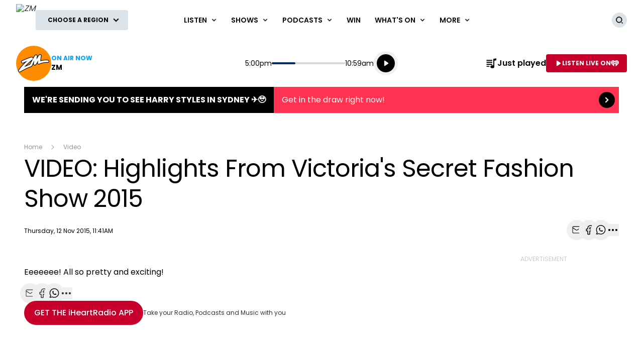

--- FILE ---
content_type: text/html; charset=utf-8
request_url: https://z-umbraco-zm-backoffice-as-ae-pr.azurewebsites.net/video/video-highlights-from-victorias-secret-fashion-show-2015/
body_size: 262780
content:
<!DOCTYPE html>
<html lang="en" class="no-js">
<head>
    
        
            <meta charset="utf-8" />
<meta http-equiv="Content-Type" content="text/html; charset=utf-8" />
<meta name="viewport" content="width=device-width, initial-scale=1.0">
<title>VIDEO: Highlights From Victoria&#x27;s Secret Fashion Show 2015</title>
<meta name="description" content="Eeeeeee! All so pretty and exciting!" />
<meta name="author" content="ZM" />
<meta name="apple-mobile-web-app-title" content="ZM">
<meta name="application-name" content="ZM">
<link rel="canonical" href="https://www.zmonline.com/video/video-highlights-from-victorias-secret-fashion-show-2015/" />

<meta property="og:type" content="website" />
<meta property="og:title" content="VIDEO: Highlights From Victoria&#x27;s Secret Fashion Show 2015" />
<meta property="og:description" content="Eeeeeee! All so pretty and exciting!" />
<meta property="og:url" content="https://www.zmonline.com/video/video-highlights-from-victorias-secret-fashion-show-2015/" />
<meta property="og:site_name" content="ZM" />
<meta property="og:locale" content="en_NZ" />
    <meta property="fb:pages" content="136451179713010" />
<meta name="twitter:url" content="https://www.zmonline.com/video/video-highlights-from-victorias-secret-fashion-show-2015/" />
<meta name="twitter:title" content="VIDEO: Highlights From Victoria&#x27;s Secret Fashion Show 2015" />
<meta name="twitter:description" content="Eeeeeee! All so pretty and exciting!" />

<link rel="icon" sizes="any" href="/content/music/images/interface/icons/zmonline/favicon.ico">
<link rel="icon" type="image/png" sizes="32x32" href="/content/music/images/interface/icons/zmonline/favicon-32x32.png">
<link rel="icon" type="image/png" sizes="16x16" href="/content/music/images/interface/icons/zmonline/favicon-16x16.png">
<link rel="apple-touch-icon" href="/content/music/images/interface/icons/zmonline/apple-touch-icon.png">
<link rel="manifest" href="/content/music/images/interface/icons/zmonline/manifest.json">

<script async="" src="https://tags.crwdcntrl.net/c/6848/cc_af.js"></script>

        
    
    
    <meta property="og:type" content="article" />
    <meta name="robots" content="max-image-preview:large">
        <meta property="og:image" content="https://www.zmonline.com/media/14962638/vic2015video.jpg?rmode=crop&v=1d726355ce5b880&height=395&width=635&quality=95&scale=both" />
        <meta property="og:image:width" content="635" />
        <meta property="og:image:height" content="395" />
        <meta property="og:description" content="Eeeeeee! All so pretty and exciting!" />
        <meta name="twitter:card" content="summary_large_image">
        <meta property="twitter:image" content="https://www.zmonline.com/media/14962638/vic2015video.jpg?rmode=crop&v=1d726355ce5b880&height=395&width=635&quality=95&scale=both" />
    <meta name="twitter:title" content="VIDEO: Highlights From Victoria&#x27;s Secret Fashion Show 2015">
    <meta content="Thu, 12 Nov 2015 11:41:23 GMT" itemprop="datePublished" name="pubdate" />

    
        
                        <script type="application/ld+json">
                {"@context":"https://schema.org","@type":"Article","image":{"@type":"ImageObject","url":"https://www.zmonline.com/media/14962638/vic2015video.jpg","contentUrl":"https://www.zmonline.com/media/14962638/vic2015video.jpg","caption":"Photo: Getty"},"author":{"@type":"Organization","name":"ZM","url":"https://www.zmonline.com/"},"dateModified":"2015-11-12","datePublished":"2015-11-12","headline":"VIDEO: Highlights From Victoria\u0027s Secret Fashion Show 2015","sourceOrganization":{"@type":"Organization","name":"ZM","url":"https://www.zmonline.com/"}}
            </script>

        
    
    
        
            <script>
    window._profile = {
        site: {
            name: "ZM",
            id: "zmonline"
        },
        pageType: "article",
        hasRegionalContent: true,
        hasDefaultRegion: false,
        hasRegionalConfirmationOnLoad: true,
        verificationId: null
    }
</script>
        
    
    
        
            
<script type="text/javascript">
    var dfp_site="ZMOnline";
    var dfp_path="video";
    var dfp_manual_start=true;
    var dfp_tags={};
    dfp_tags.pt="article";
    dfp_tags.oid="89469";
</script>
    <script>
        dfp_tags.kw=["video","highlights","from","victorias","secret","fashion","show","2015","victoria's","secret","runway","show"];
    </script>

        
    
    <link rel="preconnect" href="https://fonts.gstatic.com/" />
    <link rel="preconnect" href="https://nzme-ads.co.nz" />
    
    <link rel="preconnect" href="https://www.googletagmanager.com" />
    <link rel="preconnect" href="https://securepubads.g.doubleclick.net" />
    
        
            <link rel="stylesheet" href="https://fonts.googleapis.com/css2?family=Open&#x2B;Sans:ital,wght@0,300;0,400;0,600;0,700;1,400&amp;family=Poppins:wght@400;500;600;700&amp;display=swap">
    <link rel="preload" as="font" type="font/woff" crossorigin href="/content/music/dist/bcfc4a875c39b1b3aa36.woff">

        
    
    
        
            <link rel="stylesheet" href="/content/music/dist/tailwind.bbf3784a5c16ed9eb9b5.css" />
    <link rel="stylesheet" href="/content/music/dist/theme.zmonline.63b577ce7d6c657b4d87.css" />

        
    
    
        
                    <link rel="stylesheet" href="/content/music/dist/base-light-blue.e662a675c3be99722c9a.css" />

        
    
    <script nomodule></script>
    <script src="/content/music/dist/head.8e3c404805212a6a1f64.js"></script>
    <script defer src="/content/music/dist/radiowebapp.2306a8f182b702b2c2ff.js"></script>
    
        
            
<script type="text/javascript">
    !(function (cfg) { function e() { cfg.onInit && cfg.onInit(i) } var S, u, D, t, n, i, C = window, x = document, w = C.location, I = "script", b = "ingestionendpoint", E = "disableExceptionTracking", A = "ai.device."; "instrumentationKey"[S = "toLowerCase"](), u = "crossOrigin", D = "POST", t = "appInsightsSDK", n = cfg.name || "appInsights", (cfg.name || C[t]) && (C[t] = n), i = C[n] || function (l) { var d = !1, g = !1, f = { initialize: !0, queue: [], sv: "7", version: 2, config: l }; function m(e, t) { var n = {}, i = "Browser"; function a(e) { e = "" + e; return 1 === e.length ? "0" + e : e } return n[A + "id"] = i[S](), n[A + "type"] = i, n["ai.operation.name"] = w && w.pathname || "_unknown_", n["ai.internal.sdkVersion"] = "javascript:snippet_" + (f.sv || f.version), { time: (i = new Date).getUTCFullYear() + "-" + a(1 + i.getUTCMonth()) + "-" + a(i.getUTCDate()) + "T" + a(i.getUTCHours()) + ":" + a(i.getUTCMinutes()) + ":" + a(i.getUTCSeconds()) + "." + (i.getUTCMilliseconds() / 1e3).toFixed(3).slice(2, 5) + "Z", iKey: e, name: "Microsoft.ApplicationInsights." + e.replace(/-/g, "") + "." + t, sampleRate: 100, tags: n, data: { baseData: { ver: 2 } }, ver: 4, seq: "1", aiDataContract: undefined } } var h = -1, v = 0, y = ["js.monitor.azure.com", "js.cdn.applicationinsights.io", "js.cdn.monitor.azure.com", "js0.cdn.applicationinsights.io", "js0.cdn.monitor.azure.com", "js2.cdn.applicationinsights.io", "js2.cdn.monitor.azure.com", "az416426.vo.msecnd.net"], k = l.url || cfg.src; if (k) { if ((n = navigator) && (~(n = (n.userAgent || "").toLowerCase()).indexOf("msie") || ~n.indexOf("trident/")) && ~k.indexOf("ai.3") && (k = k.replace(/(\/)(ai\.3\.)([^\d]*)$/, function (e, t, n) { return t + "ai.2" + n })), !1 !== cfg.cr) for (var e = 0; e < y.length; e++)if (0 < k.indexOf(y[e])) { h = e; break } var i = function (e) { var a, t, n, i, o, r, s, c, p, u; f.queue = [], g || (0 <= h && v + 1 < y.length ? (a = (h + v + 1) % y.length, T(k.replace(/^(.*\/\/)([\w\.]*)(\/.*)$/, function (e, t, n, i) { return t + y[a] + i })), v += 1) : (d = g = !0, o = k, c = (p = function () { var e, t = {}, n = l.connectionString; if (n) for (var i = n.split(";"), a = 0; a < i.length; a++) { var o = i[a].split("="); 2 === o.length && (t[o[0][S]()] = o[1]) } return t[b] || (e = (n = t.endpointsuffix) ? t.location : null, t[b] = "https://" + (e ? e + "." : "") + "dc." + (n || "services.visualstudio.com")), t }()).instrumentationkey || l.instrumentationKey || "", p = (p = p[b]) ? p + "/v2/track" : l.endpointUrl, (u = []).push((t = "SDK LOAD Failure: Failed to load Application Insights SDK script (See stack for details)", n = o, r = p, (s = (i = m(c, "Exception")).data).baseType = "ExceptionData", s.baseData.exceptions = [{ typeName: "SDKLoadFailed", message: t.replace(/\./g, "-"), hasFullStack: !1, stack: t + "\nSnippet failed to load [" + n + "] -- Telemetry is disabled\nHelp Link: https://go.microsoft.com/fwlink/?linkid=2128109\nHost: " + (w && w.pathname || "_unknown_") + "\nEndpoint: " + r, parsedStack: [] }], i)), u.push((s = o, t = p, (r = (n = m(c, "Message")).data).baseType = "MessageData", (i = r.baseData).message = 'AI (Internal): 99 message:"' + ("SDK LOAD Failure: Failed to load Application Insights SDK script (See stack for details) (" + s + ")").replace(/\"/g, "") + '"', i.properties = { endpoint: t }, n)), o = u, c = p, JSON && ((r = C.fetch) && !cfg.useXhr ? r(c, { method: D, body: JSON.stringify(o), mode: "cors" }) : XMLHttpRequest && ((s = new XMLHttpRequest).open(D, c), s.setRequestHeader("Content-type", "application/json"), s.send(JSON.stringify(o)))))) }, a = function (e, t) { g || setTimeout(function () { !t && f.core || i() }, 500), d = !1 }, T = function (e) { var n = x.createElement(I), e = (n.src = e, cfg[u]); return !e && "" !== e || "undefined" == n[u] || (n[u] = e), n.onload = a, n.onerror = i, n.onreadystatechange = function (e, t) { "loaded" !== n.readyState && "complete" !== n.readyState || a(0, t) }, cfg.ld && cfg.ld < 0 ? x.getElementsByTagName("head")[0].appendChild(n) : setTimeout(function () { x.getElementsByTagName(I)[0].parentNode.appendChild(n) }, cfg.ld || 0), n }; T(k) } try { f.cookie = x.cookie } catch (p) { } function t(e) { for (; e.length;)!function (t) { f[t] = function () { var e = arguments; d || f.queue.push(function () { f[t].apply(f, e) }) } }(e.pop()) } var r, s, n = "track", o = "TrackPage", c = "TrackEvent", n = (t([n + "Event", n + "PageView", n + "Exception", n + "Trace", n + "DependencyData", n + "Metric", n + "PageViewPerformance", "start" + o, "stop" + o, "start" + c, "stop" + c, "addTelemetryInitializer", "setAuthenticatedUserContext", "clearAuthenticatedUserContext", "flush"]), f.SeverityLevel = { Verbose: 0, Information: 1, Warning: 2, Error: 3, Critical: 4 }, (l.extensionConfig || {}).ApplicationInsightsAnalytics || {}); return !0 !== l[E] && !0 !== n[E] && (t(["_" + (r = "onerror")]), s = C[r], C[r] = function (e, t, n, i, a) { var o = s && s(e, t, n, i, a); return !0 !== o && f["_" + r]({ message: e, url: t, lineNumber: n, columnNumber: i, error: a, evt: C.event }), o }, l.autoExceptionInstrumented = !0), f }(cfg.cfg), (C[n] = i).queue && 0 === i.queue.length ? (i.queue.push(e), i.trackPageView({})) : e(); })({
        src: "https://js.monitor.azure.com/scripts/b/ai.3.gbl.min.js",
        crossOrigin: "anonymous",
        onInit: function (sdk) {

            // This filter will block successful remote dependency requests being logged.
            sdk.addTelemetryInitializer(function (envelope) {
                if (envelope.baseType === 'RemoteDependencyData') {
                    if (envelope.baseData.success) {
                        return false;
                    }
                }
            });
        },
        cfg: { 
            connectionString: "InstrumentationKey=9a024c24-1a37-4f7b-877d-103fd9aa3317;IngestionEndpoint=https://australiaeast-0.in.applicationinsights.azure.com/;LiveEndpoint=https://australiaeast.livediagnostics.monitor.azure.com/;ApplicationId=3ded26d1-bafd-4994-aa9c-c1fbce478a2a"
        }
    });
    window.appInsights.trackPageView();
</script>
        
    
    <script>
        var onRegionChangeTokenIds = [
        
            ]
    </script>
    
        
    <script type="text/javascript">
        (function (c, l, a, r, i, t, y) {
            c[a] = c[a] || function () { (c[a].q = c[a].q || []).push(arguments) };
            t = l.createElement(r); t.async = 1; t.src = "https://www.clarity.ms/tag/" + i;
            y = l.getElementsByTagName(r)[0]; y.parentNode.insertBefore(t, y);
        })(window, document, "clarity", "script", "451sfrch9o");
    </script>

    
</head>
<body>
    <!-- Google Tag Manager -->

<noscript>
    <iframe src="//www.googletagmanager.com/ns.html?id=GTM-PGKWR4"
            height="0" width="0" style="display:none;visibility:hidden"></iframe>
</noscript>
<script>
    (function (w, d, s, l, i) {
        w[l] = w[l] || []; w[l].push({
            'gtm.start':
                new Date().getTime(), event: 'gtm.js'
        }); var f = d.getElementsByTagName(s)[0],
            j = d.createElement(s), dl = l != 'dataLayer' ? '&l=' + l : ''; j.async = true; j.src =
                '//www.googletagmanager.com/gtm.js?id=' + i + dl; f.parentNode.insertBefore(j, f);
    })(window, document, 'script', 'dataLayer', 'GTM-PGKWR4');</script>
<!-- End Google Tag Manager -->
    
        
            <header data-test-ui="page-header" role="banner">
    <div class="tw-relative lg:tw-hidden" data-test-ui="page-header-small">
    <div class="tw-bg-background tw-flex tw-justify-between tw-items-center tw-pr-2 tw-relative tw-z-[1] tw-h-[3.125rem]"
         data-component="page-header">
        <div class="tw-flex tw-items-center tw-w-full tw-h-[3.125rem] tw-max-w-[calc(100%-1.75rem)]">
            <a class="tw-flex tw-items-center tw-h-full tw-p-1.5 md:tw-px-3" href="/" data-test-ui="site-logo">
                <picture class="tw-h-full">
                    <img class="tw-object-contain tw-h-full tw-max-w-[8.375rem] tw-max-h-[2.370rem]"
                         alt="ZM"
                         src="https://www.zmonline.com/content/music/images/interface/logo/site/ZMOnline/ZM_Logo_3D_Vector_White.svg?rmode=max&amp;height=38&amp;width=166&amp;quality=100&amp;scale=both"
                         title="ZM" />
                </picture>
            </a>
                <div class="tw-hidden tw-border-l tw-border-separator tw-max-w-[calc(100%-8.375rem)] md:tw-block" data-test-ui="region-modal-open">
        <button class="tw-flex tw-justify-center tw-items-center tw-p-3 tw--my-3 tw-max-w-full js-showhide"
                data-showhide-group="region-list-picker" data-test-ui="region-display-button"
                data-track="region picker" data-track-action="open" data-track-label="header">
            <span class="tw-text-link tw-text-xs tw-font-semibold tw-text-ellipsis tw-underline tw-overflow-hidden tw-whitespace-nowrap tw-max-w-full js-region-display-name"
                  data-test-ui="region-display-text">Choose a region</span>
            <span class="tw-bg-button tw-text-button-text tw-rounded-full tw-p-1 tw-ml-1"><svg aria-hidden="true" class="tw-h-3 tw-w-3" role="img"><use href="/content/music/dist/icons-sprite.7ddc0b2cb8054604aefa5c8891f35a3f.svg#arrowhead"></use></svg></span>
        </button>
                </div>
        </div>
    </div>
        <div class="tw-flex tw-p-2 tw-justify-center md:tw-hidden" data-component="page-header-secondary" data-test-ui="page-header-secondary">
        <button class="tw-flex tw-justify-center tw-items-center tw-p-3 tw--my-3 tw-max-w-full js-showhide"
                data-showhide-group="region-list-picker" data-test-ui="region-display-button"
                data-track="region picker" data-track-action="open" data-track-label="header">
            <span class="tw-text-link tw-text-xs tw-font-semibold tw-text-ellipsis tw-underline tw-overflow-hidden tw-whitespace-nowrap tw-max-w-full js-region-display-name"
                  data-test-ui="region-display-text">Choose a region</span>
            <span class="tw-bg-button tw-text-button-text tw-rounded-full tw-p-1 tw-ml-1"><svg aria-hidden="true" class="tw-h-3 tw-w-3" role="img"><use href="/content/music/dist/icons-sprite.7ddc0b2cb8054604aefa5c8891f35a3f.svg#arrowhead"></use></svg></span>
        </button>
        </div>
</div>
    <div data-component="site-navigation" class="tw-relative tw-hidden lg:tw-block"
         x-data="header"
         data-test-ui="page-header-large">
        <div class="tw-relative tw-font-sans">
            <div class="tw-max-w-[160rem] tw-min-h-[5rem] tw-mx-auto tw-flex tw-items-center tw-justify-between tw-gap-x-5 tw-px-5 xl:tw-px-8">
                <div x-ref="brandContaner" class="tw-grow tw-flex tw-gap-x-5 tw-max-w-[320px]">
        <a href="https://www.zmonline.com/" class="tw-relative tw-z-2 tw-flex tw--mb-3 tw--mt-3" data-test-ui="site-logo">
            <span class="tw-sr-only">ZM</span>
            <img class="tw-h-16 tw-object-contain" src="https://www.zmonline.com/content/music/images/interface/logo/site/ZMOnline/ZM_Logo_3D_Vector_White.svg?rmode=max&amp;height=64&amp;width=166&amp;quality=100&amp;scale=both" alt="ZM" />
        </a>
        <button nds-button-class-name="js-showhide" aria-expanded="false" data-showhide-group="region-list-picker" data-test-ui="region-modal-open" data-track="region picker" data-track-action="open" data-track-label="on air" class="c-btn c-btn--secondary"><span class="c-btn__label tw-w-[8.5rem] o-ellipsis js-region-display-name">Choose a region</span><i class="c-btn__icon"><svg aria-hidden="true" class="tw-w-4 tw-h-4" data-test-ui="icon" role="img"><use href="/content/music/dist/icons-sprite.7ddc0b2cb8054604aefa5c8891f35a3f.svg#arrowhead"></use></svg></i></button>
                </div>
                    <form x-cloak x-show="isSearchActive" x-on:click.outside="hideSearch" x-on:keydown.escape.prevent="hideSearch" class="tw-grow tw--mt-4 tw--mb-4" method="get" action="/search-results" data-track="header" data-test-ui="site-search">
        <label for="site-search" class="tw-sr-only">Site search</label>
        <div class="tw-relative tw-rounded-md tw-shadow-[0_0_15px_0_rgba(0,0,0,0.16)]">
            <input name="operator" value="search" type="hidden">
            <input x-ref="searchInput" type="search" name="keyword" id="site-search" autocomplete="off" class="tw-block tw-w-full tw-rounded-md tw-p-5 tw-pr-10 selected:tw-ring-selected tw-text-sm tw-search-hide-cancel" placeholder="Search ZM" required>
            <input type="submit" value="Search" class="tw-sr-only" data-track-action="submit" />
            <div class="tw-absolute tw-z-0 tw-inset-y-0 tw-right-0 tw-flex tw-items-center tw-pr-3">
                <button class="tw-bg-button-pseudo tw-text-button-pseudo-text c-btn-icon c-btn-icon--secondary c-btn-icon--xs" title="Clear text" data-track-action="search clear text" x-on:click.prevent="clearSearch" data-test-ui="button-icon"><i class="tw-block" data-hidden="true"><svg aria-hidden="true" class="c-btn-icon__icon tw-w-3 tw-h-3" data-test-ui="icon" role="img"><use href="/content/music/dist/icons-sprite.7ddc0b2cb8054604aefa5c8891f35a3f.svg#close"></use></svg></i><span class="tw-sr-only">Clear text</span></button>
            </div>
        </div>
                    </form>
                <div x-show="isNavigationActive" class="tw-flex tw-items-center tw-justify-between" data-track="header" data-test-ui="site-navigation">
                    
        <div x-data="headerMenu" x-on:mouseover="mouseEnterMenu" x-on:mouseleave="mouseLeaveMenu" x-on:click.outside="hideMenu" data-test-ui="menu-general">
        <a href="https://www.zmonline.com/listen/play-zm/"  x-on:touchstart.prevent="showMenu" x-on:keydown.enter.prevent="showMenu" class="tw-group tw-inline-flex tw-items-center tw-min-h-[5rem] tw-text-link tw-py-7 tw-px-2 xl:tw-px-3.5 tw-bg-white tw-text-xs xl:tw-text-sm tw-font-semibold tw-uppercase hover:tw-text-hover" aria-expanded="false" data-track-action="navigation menu" data-track-label="Listen">
            <span class="tw-whitespace-nowrap">Listen</span>
            <svg aria-hidden="true" class="tw-text-link tw-ml-2 tw-h-3 tw-w-3 group-hover:tw-text-hover" role="img"><use href="/content/music/dist/icons-sprite.7ddc0b2cb8054604aefa5c8891f35a3f.svg#arrowhead"></use></svg>
        </a>
            <div class="tw-absolute tw-inset-x-0 tw-top-full tw-z-10 tw-transform tw--mt-px tw-shadow-lg tw-block"
                data-component="site-navigation"
                data-test-ui="menu-group"
                x-cloak
                x-show="openMenu"
                x-ref="menu">
                <nav class="tw-relative tw-max-w-[2560px] tw-mx-auto">
                    <div class="tw-relative tw-z-1 tw-flex tw-w-full tw-justify-between tw-items-end tw-pl-12 tw-pr-8" data-test-ui="menu-header">
                        <h2 class="tw-text-4xl tw-font-bold tw-font-sans tw-mb-0">
                            <a href="https://www.zmonline.com/listen/play-zm/"  class="tw-text-link hover:tw-text-hover" data-track-action="menu title" data-track-label="Listen">
                                <span>Listen</span>
                                <svg aria-hidden="true" class="tw-transform tw-rotate-[-90deg] tw-inline-block tw-w-6 tw-h-6" role="img"><use href="/content/music/dist/icons-sprite.7ddc0b2cb8054604aefa5c8891f35a3f.svg#arrowhead"></use></svg>
                            </a>
                        </h2>
        <button data-track-action="menu close" x-on:click="hideMenu" class="c-btn-icon c-btn-icon--secondary" data-test-ui="button-icon"><i class="tw-block" data-hidden="true"><svg aria-hidden="true" class="c-btn-icon__icon tw-w-4 tw-h-4" data-test-ui="icon" role="img"><use href="/content/music/dist/icons-sprite.7ddc0b2cb8054604aefa5c8891f35a3f.svg#close"></use></svg></i><span class="tw-sr-only">Close menu</span></button>
                    </div>
                    <div class="tw-pb-10 tw-pl-12 tw-pr-8" data-test-ui="menu-panel">
        <ul class="tw-grid tw-w-full tw-grid-cols-3 xl:tw-grid-cols-4 tw-gap-3 tw-mt-4 tw-mb-0 tw--ml-2 tw-text-lg tw-font-medium" data-test-ui="menu-list">
                <li>
                    <a href="https://www.zmonline.com/listen/play-zm/"  class="tw-inline-block tw-text-link tw-p-2 hover:tw-text-hover" data-track-action="menu link" data-track-label="Play ZM">Play ZM</a>
                </li>
                <li>
                    <a href="https://www.zmonline.com/listen/frequencies/"  class="tw-inline-block tw-text-link tw-p-2 hover:tw-text-hover" data-track-action="menu link" data-track-label="Frequencies">Frequencies</a>
                </li>
                <li>
                    <a href="https://www.zmonline.com/listen/just-played/"  class="tw-inline-block tw-text-link tw-p-2 hover:tw-text-hover" data-track-action="menu link" data-track-label="Just Played">Just Played</a>
                </li>
                <li>
                    <a href="https://www.zmonline.com/listen/our-new-and-improved-iheart-app-is-here/"  class="tw-inline-block tw-text-link tw-p-2 hover:tw-text-hover" data-track-action="menu link" data-track-label="Our new and improved iHeart app is here">Our new and improved iHeart app is here</a>
                </li>
                <li>
                    <a href="https://www.zmonline.com/listen/zms-acoustic-corner/"  class="tw-inline-block tw-text-link tw-p-2 hover:tw-text-hover" data-track-action="menu link" data-track-label="ZM&#x27;s Acoustic Corner">ZM&#x27;s Acoustic Corner</a>
                </li>
                <li>
                    <a href="https://www.zmonline.com/listen/locals-only-nz-on-air/"  class="tw-inline-block tw-text-link tw-p-2 hover:tw-text-hover" data-track-action="menu link" data-track-label="Locals Only - NZ On Air">Locals Only - NZ On Air</a>
                </li>
                <li>
                    <a href="https://www.zmonline.com/listen/music-countdowns/"  class="tw-inline-block tw-text-link tw-p-2 hover:tw-text-hover" data-track-action="menu link" data-track-label="Music Countdowns">Music Countdowns</a>
                </li>
                <li>
                    <a href="https://www.zmonline.com/listen/send-us-a-message-using-iheartradios-talkback-feature/"  class="tw-inline-block tw-text-link tw-p-2 hover:tw-text-hover" data-track-action="menu link" data-track-label="Send us a message using iHeartRadio&#x27;s Talkback feature">Send us a message using iHeartRadio&#x27;s Talkback feature</a>
                </li>
                <li>
                    <a href="https://www.zmonline.com/listen/play-zm-live-on-your-amazon-alexa-or-in-home-assistant/"  class="tw-inline-block tw-text-link tw-p-2 hover:tw-text-hover" data-track-action="menu link" data-track-label="Play ZM Live on your Amazon Alexa or In-home Assistant!">Play ZM Live on your Amazon Alexa or In-home Assistant!</a>
                </li>
                <li>
                    <a href="https://www.iheart.com/live/zm-curated-by-dan-aux-9891/?follow=true&amp;pname=zm_web&amp;sc=listen_live_link__menu"  target="_blank" rel="noopener" class="tw-inline-block tw-text-link tw-p-2 hover:tw-text-hover" data-track-action="menu link" data-track-label="ZM Curated by Dan Aux">ZM Curated by Dan Aux</a>
                </li>
        </ul>
                    </div>
                </nav>
            </div>
        </div>
        <div x-data="headerMenu" x-on:mouseover="mouseEnterMenu" x-on:mouseleave="mouseLeaveMenu" x-on:click.outside="hideMenu" data-test-ui="menu-shows">
        <a href="https://www.zmonline.com/shows/"  x-on:touchstart.prevent="showMenu" x-on:keydown.enter.prevent="showMenu" class="tw-group tw-inline-flex tw-items-center tw-min-h-[5rem] tw-text-link tw-py-7 tw-px-2 xl:tw-px-3.5 tw-bg-white tw-text-xs xl:tw-text-sm tw-font-semibold tw-uppercase hover:tw-text-hover" aria-expanded="false" data-track-action="navigation menu" data-track-label="Shows">
            <span class="tw-whitespace-nowrap">Shows</span>
            <svg aria-hidden="true" class="tw-text-link tw-ml-2 tw-h-3 tw-w-3 group-hover:tw-text-hover" role="img"><use href="/content/music/dist/icons-sprite.7ddc0b2cb8054604aefa5c8891f35a3f.svg#arrowhead"></use></svg>
        </a>
            <div class="tw-absolute tw-inset-x-0 tw-top-full tw-z-10 tw-transform tw--mt-px tw-shadow-lg tw-block"
                data-component="site-navigation"
                data-test-ui="menu-group"
                x-cloak
                x-show="openMenu"
                x-ref="menu">
                <nav class="tw-relative tw-max-w-[2560px] tw-mx-auto">
                    <div class="tw-relative tw-z-1 tw-flex tw-w-full tw-justify-between tw-items-end tw-pl-12 tw-pr-8" data-test-ui="menu-header">
                        <h2 class="tw-text-4xl tw-font-bold tw-font-sans tw-mb-0">
                            <a href="https://www.zmonline.com/shows/"  class="tw-text-link hover:tw-text-hover" data-track-action="menu title" data-track-label="Shows">
                                <span>Shows</span>
                                <svg aria-hidden="true" class="tw-transform tw-rotate-[-90deg] tw-inline-block tw-w-6 tw-h-6" role="img"><use href="/content/music/dist/icons-sprite.7ddc0b2cb8054604aefa5c8891f35a3f.svg#arrowhead"></use></svg>
                            </a>
                        </h2>
        <button data-track-action="menu close" x-on:click="hideMenu" class="c-btn-icon c-btn-icon--secondary" data-test-ui="button-icon"><i class="tw-block" data-hidden="true"><svg aria-hidden="true" class="c-btn-icon__icon tw-w-4 tw-h-4" data-test-ui="icon" role="img"><use href="/content/music/dist/icons-sprite.7ddc0b2cb8054604aefa5c8891f35a3f.svg#close"></use></svg></i><span class="tw-sr-only">Close menu</span></button>
                    </div>
                    <div class="tw-pb-10 tw-pl-12 tw-pr-8" data-test-ui="menu-panel">
        <div x-data="headerMenuSlider" x-ref="container" class="tw-relative tw-w-full" tabindex="-1">
            <ul x-ref="list" class="tw-flex tw-gap-x-3 tw-m-0 tw-mt-4 tw-touch-pan-x tw-snap-x tw-overflow-y-auto tw-scrollbar-hide tw-scroll-smooth" tabindex="-1" data-test-ui="menu-list">
            <li class="o-link-block tw-group tw-w-40 tw-text-center tw-text-sm tw-font-semibold tw-shrink-0 tw-snap-start last:tw-w-[22rem] last:tw-pr-[12rem]"
                data-track-action="menu link"
                data-track-label="Fletch, Vaughan &amp; Hayley"
                data-test-ui="menu-list-item-rounded">
                <img class="js-lazy-auto tw-block tw-w-40 tw-h-40  tw-rounded-full"
                    data-original="https://www.zmonline.com/media/p3kltc4n/fvh.png?rmode=crop&amp;v=1dbdb87412e8fc0&amp;height=320&amp;width=320&amp;quality=95&amp;scale=both"
                    src="/content/music/dist/1x1-clear.3869d6764c93f3aa5f404349d4fcef7d.png"
                    loading="lazy"
                    alt="Fletch, Vaughan &amp; Hayley"
                    data-test-ui="menu-list-item-image">
                <a class="tw-block tw-mt-5 tw-text-link group-hover:tw-text-hover" href="https://www.zmonline.com/shows/fletch-vaughan-hayley/"  data-test-ui="menu-list-item-title-link">Fletch, Vaughan &amp; Hayley</a>
                <a class="o-link-block__link" aria-hidden="true" href="https://www.zmonline.com/shows/fletch-vaughan-hayley/"  tabindex="-1" data-test-ui="menu-list-item-link"></a>
            </li>
            <li class="o-link-block tw-group tw-w-40 tw-text-center tw-text-sm tw-font-semibold tw-shrink-0 tw-snap-start last:tw-w-[22rem] last:tw-pr-[12rem]"
                data-track-action="menu link"
                data-track-label="Jam Packed Workday with Georgia"
                data-test-ui="menu-list-item-rounded">
                <img class="js-lazy-auto tw-block tw-w-40 tw-h-40  tw-rounded-full"
                    data-original="https://www.zmonline.com/media/3h0dfbnl/zm2025_georgia_web_320x320.png?rmode=crop&amp;v=1dbdb8a404b2d40&amp;height=320&amp;width=320&amp;quality=95&amp;scale=both"
                    src="/content/music/dist/1x1-clear.3869d6764c93f3aa5f404349d4fcef7d.png"
                    loading="lazy"
                    alt="Jam Packed Workday with Georgia"
                    data-test-ui="menu-list-item-image">
                <a class="tw-block tw-mt-5 tw-text-link group-hover:tw-text-hover" href="https://www.zmonline.com/shows/zms-georgia/"  data-test-ui="menu-list-item-title-link">Jam Packed Workday with Georgia</a>
                <a class="o-link-block__link" aria-hidden="true" href="https://www.zmonline.com/shows/zms-georgia/"  tabindex="-1" data-test-ui="menu-list-item-link"></a>
            </li>
            <li class="o-link-block tw-group tw-w-40 tw-text-center tw-text-sm tw-font-semibold tw-shrink-0 tw-snap-start last:tw-w-[22rem] last:tw-pr-[12rem]"
                data-track-action="menu link"
                data-track-label="Bree &amp; Clint"
                data-test-ui="menu-list-item-rounded">
                <img class="js-lazy-auto tw-block tw-w-40 tw-h-40  tw-rounded-full"
                    data-original="https://www.zmonline.com/media/aa2nukxt/website-show-panel-320x320.png?rmode=crop&amp;v=1dbdb87d2651770&amp;height=320&amp;width=320&amp;quality=95&amp;scale=both"
                    src="/content/music/dist/1x1-clear.3869d6764c93f3aa5f404349d4fcef7d.png"
                    loading="lazy"
                    alt="Bree &amp; Clint"
                    data-test-ui="menu-list-item-image">
                <a class="tw-block tw-mt-5 tw-text-link group-hover:tw-text-hover" href="https://www.zmonline.com/shows/bree-clint/"  data-test-ui="menu-list-item-title-link">Bree &amp; Clint</a>
                <a class="o-link-block__link" aria-hidden="true" href="https://www.zmonline.com/shows/bree-clint/"  tabindex="-1" data-test-ui="menu-list-item-link"></a>
            </li>
            <li class="o-link-block tw-group tw-w-40 tw-text-center tw-text-sm tw-font-semibold tw-shrink-0 tw-snap-start last:tw-w-[22rem] last:tw-pr-[12rem]"
                data-track-action="menu link"
                data-track-label="ZM&#x27;s Late Show"
                data-test-ui="menu-list-item-rounded">
                <img class="js-lazy-auto tw-block tw-w-40 tw-h-40  tw-rounded-full"
                    data-original="https://www.zmonline.com/media/fqbfc1cw/zm2025_brooke_social_1000x1000.png?rmode=crop&amp;v=1dbdb886dbd7690&amp;height=320&amp;width=320&amp;quality=95&amp;scale=both"
                    src="/content/music/dist/1x1-clear.3869d6764c93f3aa5f404349d4fcef7d.png"
                    loading="lazy"
                    alt="ZM&#x27;s Late Show"
                    data-test-ui="menu-list-item-image">
                <a class="tw-block tw-mt-5 tw-text-link group-hover:tw-text-hover" href="https://www.zmonline.com/shows/zms-late-show/"  data-test-ui="menu-list-item-title-link">ZM&#x27;s Late Show</a>
                <a class="o-link-block__link" aria-hidden="true" href="https://www.zmonline.com/shows/zms-late-show/"  tabindex="-1" data-test-ui="menu-list-item-link"></a>
            </li>
            <li class="o-link-block tw-group tw-w-40 tw-text-center tw-text-sm tw-font-semibold tw-shrink-0 tw-snap-start last:tw-w-[22rem] last:tw-pr-[12rem]"
                data-track-action="menu link"
                data-track-label="Friday Jams"
                data-test-ui="menu-list-item-rounded">
                <img class="js-lazy-auto tw-block tw-w-40 tw-h-40  tw-rounded-full"
                    data-original="https://www.zmonline.com/media/pmxj214i/zm2025_fridayjams_web_320x320.png?rmode=crop&amp;v=1dbdb9129a12890&amp;height=320&amp;width=320&amp;quality=95&amp;scale=both"
                    src="/content/music/dist/1x1-clear.3869d6764c93f3aa5f404349d4fcef7d.png"
                    loading="lazy"
                    alt="Friday Jams"
                    data-test-ui="menu-list-item-image">
                <a class="tw-block tw-mt-5 tw-text-link group-hover:tw-text-hover" href="https://www.zmonline.com/shows/friday-jams/"  data-test-ui="menu-list-item-title-link">Friday Jams</a>
                <a class="o-link-block__link" aria-hidden="true" href="https://www.zmonline.com/shows/friday-jams/"  tabindex="-1" data-test-ui="menu-list-item-link"></a>
            </li>
            <li class="o-link-block tw-group tw-w-40 tw-text-center tw-text-sm tw-font-semibold tw-shrink-0 tw-snap-start last:tw-w-[22rem] last:tw-pr-[12rem]"
                data-track-action="menu link"
                data-track-label="Curated by Dan Aux"
                data-test-ui="menu-list-item-rounded">
                <img class="js-lazy-auto tw-block tw-w-40 tw-h-40  tw-rounded-full"
                    data-original="https://www.zmonline.com/media/lwmnz3lq/zm2025_danaux_web_320x320.png?rmode=crop&amp;v=1dbdb8adbb7fec0&amp;height=320&amp;width=320&amp;quality=95&amp;scale=both"
                    src="/content/music/dist/1x1-clear.3869d6764c93f3aa5f404349d4fcef7d.png"
                    loading="lazy"
                    alt="Curated by Dan Aux"
                    data-test-ui="menu-list-item-image">
                <a class="tw-block tw-mt-5 tw-text-link group-hover:tw-text-hover" href="https://www.zmonline.com/shows/curated-by-dan-aux/"  data-test-ui="menu-list-item-title-link">Curated by Dan Aux</a>
                <a class="o-link-block__link" aria-hidden="true" href="https://www.zmonline.com/shows/curated-by-dan-aux/"  tabindex="-1" data-test-ui="menu-list-item-link"></a>
            </li>
            </ul>
        <div x-show="isSlideable" class="tw-absolute tw-right-0 tw-top-0 tw-bottom-0 tw-w-80 tw-bg-gradient-to-r tw-from-transparent tw-to-background tw-pointer-events-none"></div>
        <div class="tw-absolute tw-right-0 tw-top-[50%] tw--mt-[4.5rem] tw-mr-8" x-show="isSlideable">
            <ul class="tw-flex tw-space-x-1 tw-items-center">
                <li data-test-ui="menu-scroll-prev">
                    <button class="!tw-p-7 c-btn-icon c-btn-icon--dark" data-track-action="menu slider previous" x-on:click="slidePrevious" x-on:keydown.enter="slidePrevious" x-bind:disabled="atStart" data-test-ui="button-icon"><i class="tw-block" data-hidden="true"><svg aria-hidden="true" class="c-btn-icon__icon tw-w-4 tw-h-4 tw-rotate-90" data-test-ui="icon" role="img"><use href="/content/music/dist/icons-sprite.7ddc0b2cb8054604aefa5c8891f35a3f.svg#arrowhead"></use></svg></i><span class="tw-sr-only">Slide previous</span></button>
                </li>
                <li data-test-ui="menu-scroll-next">
                    <button class="!tw-p-7 c-btn-icon c-btn-icon--dark" data-track-action="menu slider next" x-on:click="slideNext" x-on:keydown.enter="slideNext" x-bind:disabled="atEnd" data-test-ui="button-icon"><i class="tw-block" data-hidden="true"><svg aria-hidden="true" class="c-btn-icon__icon tw-w-4 tw-h-4 tw-rotate-270" data-test-ui="icon" role="img"><use href="/content/music/dist/icons-sprite.7ddc0b2cb8054604aefa5c8891f35a3f.svg#arrowhead"></use></svg></i><span class="tw-sr-only">Slide next</span></button>
                </li>
            </ul>
        </div>
        </div>
                    </div>
                </nav>
            </div>
        </div>
        <div x-data="headerMenu" x-on:mouseover="mouseEnterMenu" x-on:mouseleave="mouseLeaveMenu" x-on:click.outside="hideMenu" data-test-ui="menu-podcasts">
        <a href="https://www.zmonline.com/listen/podcasts/"  x-on:touchstart.prevent="showMenu" x-on:keydown.enter.prevent="showMenu" class="tw-group tw-inline-flex tw-items-center tw-min-h-[5rem] tw-text-link tw-py-7 tw-px-2 xl:tw-px-3.5 tw-bg-white tw-text-xs xl:tw-text-sm tw-font-semibold tw-uppercase hover:tw-text-hover" aria-expanded="false" data-track-action="navigation menu" data-track-label="Podcasts">
            <span class="tw-whitespace-nowrap">Podcasts</span>
            <svg aria-hidden="true" class="tw-text-link tw-ml-2 tw-h-3 tw-w-3 group-hover:tw-text-hover" role="img"><use href="/content/music/dist/icons-sprite.7ddc0b2cb8054604aefa5c8891f35a3f.svg#arrowhead"></use></svg>
        </a>
            <div class="tw-absolute tw-inset-x-0 tw-top-full tw-z-10 tw-transform tw--mt-px tw-shadow-lg tw-block"
                data-component="site-navigation"
                data-test-ui="menu-group"
                x-cloak
                x-show="openMenu"
                x-ref="menu">
                <nav class="tw-relative tw-max-w-[2560px] tw-mx-auto">
                    <div class="tw-relative tw-z-1 tw-flex tw-w-full tw-justify-between tw-items-end tw-pl-12 tw-pr-8" data-test-ui="menu-header">
                        <h2 class="tw-text-4xl tw-font-bold tw-font-sans tw-mb-0">
                            <a href="https://www.zmonline.com/listen/podcasts/"  class="tw-text-link hover:tw-text-hover" data-track-action="menu title" data-track-label="Podcasts">
                                <span>Podcasts</span>
                                <svg aria-hidden="true" class="tw-transform tw-rotate-[-90deg] tw-inline-block tw-w-6 tw-h-6" role="img"><use href="/content/music/dist/icons-sprite.7ddc0b2cb8054604aefa5c8891f35a3f.svg#arrowhead"></use></svg>
                            </a>
                        </h2>
        <button data-track-action="menu close" x-on:click="hideMenu" class="c-btn-icon c-btn-icon--secondary" data-test-ui="button-icon"><i class="tw-block" data-hidden="true"><svg aria-hidden="true" class="c-btn-icon__icon tw-w-4 tw-h-4" data-test-ui="icon" role="img"><use href="/content/music/dist/icons-sprite.7ddc0b2cb8054604aefa5c8891f35a3f.svg#close"></use></svg></i><span class="tw-sr-only">Close menu</span></button>
                    </div>
                    <div class="tw-pb-10 tw-pl-12 tw-pr-8" data-test-ui="menu-panel">
        <div x-data="headerMenuSlider" x-ref="container" class="tw-relative tw-w-full" tabindex="-1">
            <ul x-ref="list" class="tw-flex tw-gap-x-3 tw-m-0 tw-mt-4 tw-touch-pan-x tw-snap-x tw-overflow-y-auto tw-scrollbar-hide tw-scroll-smooth" tabindex="-1" data-test-ui="menu-list">
            <li class="o-link-block tw-group tw-w-40 tw-text-center tw-text-sm tw-font-semibold tw-shrink-0 tw-snap-start last:tw-w-[22rem] last:tw-pr-[12rem]"
                data-track-action="menu link"
                data-track-label="Fletch, Vaughan &amp; Hayley"
                data-test-ui="menu-list-item-square">
                <img class="js-lazy-auto tw-block tw-w-40 tw-h-40 "
                    data-original="https://www.zmonline.com/media/fnmbom13/gc13465_zm2025_fvh_nzme_ihr_profilepic_1400x1400.jpg?rmode=crop&amp;v=1dbdb958ef51cc0&amp;height=320&amp;width=320&amp;quality=95&amp;scale=both"
                    src="/content/music/dist/1x1-clear.3869d6764c93f3aa5f404349d4fcef7d.png"
                    loading="lazy"
                    alt="Fletch, Vaughan &amp; Hayley"
                    data-test-ui="menu-list-item-image">
                <a class="tw-block tw-mt-5 tw-text-link group-hover:tw-text-hover" href="https://www.iheart.com/podcast/414-zms-fletch-vaughan-hayley-26666236/?follow=true&amp;pname=zm_web&amp;sc=podcast_follow_link__menu"  target="_blank" rel="noopener" data-test-ui="menu-list-item-title-link">Fletch, Vaughan &amp; Hayley</a>
                <a class="o-link-block__link" aria-hidden="true" href="https://www.iheart.com/podcast/414-zms-fletch-vaughan-hayley-26666236/?follow=true&amp;pname=zm_web&amp;sc=podcast_follow_link__menu"  target="_blank" rel="noopener" tabindex="-1" data-test-ui="menu-list-item-link"></a>
            </li>
            <li class="o-link-block tw-group tw-w-40 tw-text-center tw-text-sm tw-font-semibold tw-shrink-0 tw-snap-start last:tw-w-[22rem] last:tw-pr-[12rem]"
                data-track-action="menu link"
                data-track-label="ZM Drive with Bree &amp; Clint"
                data-test-ui="menu-list-item-square">
                <img class="js-lazy-auto tw-block tw-w-40 tw-h-40 "
                    data-original="https://www.zmonline.com/media/axnopwyb/bac_podcast-tiles_1400x1400.png?rmode=crop&amp;v=1dbdb95b2bafad0&amp;height=320&amp;width=320&amp;quality=95&amp;scale=both"
                    src="/content/music/dist/1x1-clear.3869d6764c93f3aa5f404349d4fcef7d.png"
                    loading="lazy"
                    alt="ZM Drive with Bree &amp; Clint"
                    data-test-ui="menu-list-item-image">
                <a class="tw-block tw-mt-5 tw-text-link group-hover:tw-text-hover" href="https://www.iheart.com/podcast/414-zms-bree-clint-29526816/?follow=true&amp;pname=zm_web&amp;sc=podcast_follow_link__menu"  target="_blank" rel="noopener" data-test-ui="menu-list-item-title-link">ZM Drive with Bree &amp; Clint</a>
                <a class="o-link-block__link" aria-hidden="true" href="https://www.iheart.com/podcast/414-zms-bree-clint-29526816/?follow=true&amp;pname=zm_web&amp;sc=podcast_follow_link__menu"  target="_blank" rel="noopener" tabindex="-1" data-test-ui="menu-list-item-link"></a>
            </li>
            <li class="o-link-block tw-group tw-w-40 tw-text-center tw-text-sm tw-font-semibold tw-shrink-0 tw-snap-start last:tw-w-[22rem] last:tw-pr-[12rem]"
                data-track-action="menu link"
                data-track-label="Sex.Life"
                data-test-ui="menu-list-item-square">
                <img class="js-lazy-auto tw-block tw-w-40 tw-h-40 "
                    data-original="https://www.zmonline.com/media/l0vfdvux/12000_m_zm_sexlife_podcast_websocialroll_1000x1000.png?rmode=crop&amp;v=1d96e1c63cf2600&amp;height=320&amp;width=320&amp;quality=95&amp;scale=both"
                    src="/content/music/dist/1x1-clear.3869d6764c93f3aa5f404349d4fcef7d.png"
                    loading="lazy"
                    alt="Sex.Life"
                    data-test-ui="menu-list-item-image">
                <a class="tw-block tw-mt-5 tw-text-link group-hover:tw-text-hover" href="https://www.iheart.com/podcast/1049-sexlife-112882754/?follow=true&amp;pname=zm_web&amp;sc=podcast_follow_link__menu"  target="_blank" rel="noopener" data-test-ui="menu-list-item-title-link">Sex.Life</a>
                <a class="o-link-block__link" aria-hidden="true" href="https://www.iheart.com/podcast/1049-sexlife-112882754/?follow=true&amp;pname=zm_web&amp;sc=podcast_follow_link__menu"  target="_blank" rel="noopener" tabindex="-1" data-test-ui="menu-list-item-link"></a>
            </li>
            <li class="o-link-block tw-group tw-w-40 tw-text-center tw-text-sm tw-font-semibold tw-shrink-0 tw-snap-start last:tw-w-[22rem] last:tw-pr-[12rem]"
                data-track-action="menu link"
                data-track-label="Hope is Real with Jazz Thornton"
                data-test-ui="menu-list-item-square">
                <img class="js-lazy-auto tw-block tw-w-40 tw-h-40 "
                    data-original="https://www.zmonline.com/media/wbqp4mnv/11778_zm_hopeisreal_2024_web-social_1000x1000.png?rmode=crop&amp;v=1db0534ee87b130&amp;height=320&amp;width=320&amp;quality=95&amp;scale=both"
                    src="/content/music/dist/1x1-clear.3869d6764c93f3aa5f404349d4fcef7d.png"
                    loading="lazy"
                    alt="Hope is Real with Jazz Thornton"
                    data-test-ui="menu-list-item-image">
                <a class="tw-block tw-mt-5 tw-text-link group-hover:tw-text-hover" href="https://www.iheart.com/podcast/1049-hope-is-real-with-jazz-th-107726460/?follow=true&amp;pname=zm_web&amp;sc=podcast_follow_link__menu"  target="_blank" rel="noopener" data-test-ui="menu-list-item-title-link">Hope is Real with Jazz Thornton</a>
                <a class="o-link-block__link" aria-hidden="true" href="https://www.iheart.com/podcast/1049-hope-is-real-with-jazz-th-107726460/?follow=true&amp;pname=zm_web&amp;sc=podcast_follow_link__menu"  target="_blank" rel="noopener" tabindex="-1" data-test-ui="menu-list-item-link"></a>
            </li>
            <li class="o-link-block tw-group tw-w-40 tw-text-center tw-text-sm tw-font-semibold tw-shrink-0 tw-snap-start last:tw-w-[22rem] last:tw-pr-[12rem]"
                data-track-action="menu link"
                data-track-label="ZM&#x27;s 50,000 Secret Sound Podcast"
                data-test-ui="menu-list-item-square">
                <img class="js-lazy-auto tw-block tw-w-40 tw-h-40 "
                    data-original="https://www.zmonline.com/media/zqzfukli/podcast-now-on-image.png?rmode=crop&amp;v=1dc086088ab90e0&amp;height=320&amp;width=320&amp;quality=95&amp;scale=both"
                    src="/content/music/dist/1x1-clear.3869d6764c93f3aa5f404349d4fcef7d.png"
                    loading="lazy"
                    alt="ZM&#x27;s 50,000 Secret Sound Podcast"
                    data-test-ui="menu-list-item-image">
                <a class="tw-block tw-mt-5 tw-text-link group-hover:tw-text-hover" href="https://www.iheart.com/podcast/1049-zms-secret-sound-101510000/?follow=true&amp;pname=zm_web&amp;sc=podcast_follow_link__menu"  target="_blank" rel="noopener" data-test-ui="menu-list-item-title-link">ZM&#x27;s 50,000 Secret Sound Podcast</a>
                <a class="o-link-block__link" aria-hidden="true" href="https://www.iheart.com/podcast/1049-zms-secret-sound-101510000/?follow=true&amp;pname=zm_web&amp;sc=podcast_follow_link__menu"  target="_blank" rel="noopener" tabindex="-1" data-test-ui="menu-list-item-link"></a>
            </li>
            <li class="o-link-block tw-group tw-w-40 tw-text-center tw-text-sm tw-font-semibold tw-shrink-0 tw-snap-start last:tw-w-[22rem] last:tw-pr-[12rem]"
                data-track-action="menu link"
                data-track-label="Tom Sainsbury&#x27;s Small Town Scandal"
                data-test-ui="menu-list-item-square">
                <img class="js-lazy-auto tw-block tw-w-40 tw-h-40 "
                    data-original="https://www.zmonline.com/media/wqaora2v/gc12024-m-tom-sainsbury-small-town-scandal-podcast_s3_iheart-podcast-tile_600-x-600.png?rmode=crop&amp;v=1dc65028cc409b0&amp;height=320&amp;width=320&amp;quality=95&amp;scale=both"
                    src="/content/music/dist/1x1-clear.3869d6764c93f3aa5f404349d4fcef7d.png"
                    loading="lazy"
                    alt="Tom Sainsbury&#x27;s Small Town Scandal"
                    data-test-ui="menu-list-item-image">
                <a class="tw-block tw-mt-5 tw-text-link group-hover:tw-text-hover" href="https://www.iheart.com/podcast/1049-tom-sainsburys-small-town-111005685/?follow=true&amp;pname=zm_web&amp;sc=podcast_follow_link__menu"  target="_blank" rel="noopener" data-test-ui="menu-list-item-title-link">Tom Sainsbury&#x27;s Small Town Scandal</a>
                <a class="o-link-block__link" aria-hidden="true" href="https://www.iheart.com/podcast/1049-tom-sainsburys-small-town-111005685/?follow=true&amp;pname=zm_web&amp;sc=podcast_follow_link__menu"  target="_blank" rel="noopener" tabindex="-1" data-test-ui="menu-list-item-link"></a>
            </li>
            </ul>
        <div x-show="isSlideable" class="tw-absolute tw-right-0 tw-top-0 tw-bottom-0 tw-w-80 tw-bg-gradient-to-r tw-from-transparent tw-to-background tw-pointer-events-none"></div>
        <div class="tw-absolute tw-right-0 tw-top-[50%] tw--mt-[4.5rem] tw-mr-8" x-show="isSlideable">
            <ul class="tw-flex tw-space-x-1 tw-items-center">
                <li data-test-ui="menu-scroll-prev">
                    <button class="!tw-p-7 c-btn-icon c-btn-icon--dark" data-track-action="menu slider previous" x-on:click="slidePrevious" x-on:keydown.enter="slidePrevious" x-bind:disabled="atStart" data-test-ui="button-icon"><i class="tw-block" data-hidden="true"><svg aria-hidden="true" class="c-btn-icon__icon tw-w-4 tw-h-4 tw-rotate-90" data-test-ui="icon" role="img"><use href="/content/music/dist/icons-sprite.7ddc0b2cb8054604aefa5c8891f35a3f.svg#arrowhead"></use></svg></i><span class="tw-sr-only">Slide previous</span></button>
                </li>
                <li data-test-ui="menu-scroll-next">
                    <button class="!tw-p-7 c-btn-icon c-btn-icon--dark" data-track-action="menu slider next" x-on:click="slideNext" x-on:keydown.enter="slideNext" x-bind:disabled="atEnd" data-test-ui="button-icon"><i class="tw-block" data-hidden="true"><svg aria-hidden="true" class="c-btn-icon__icon tw-w-4 tw-h-4 tw-rotate-270" data-test-ui="icon" role="img"><use href="/content/music/dist/icons-sprite.7ddc0b2cb8054604aefa5c8891f35a3f.svg#arrowhead"></use></svg></i><span class="tw-sr-only">Slide next</span></button>
                </li>
            </ul>
        </div>
        </div>
                    </div>
                </nav>
            </div>
        </div>
        <div data-test-ui="menu-single">
            <a href="https://www.zmonline.com/win/"  class="tw-inline-flex tw-items-center tw-min-h-[2.5rem] tw-py-7 tw-px-3 xl:tw-px-3.5 tw-text-xs xl:tw-text-sm tw-font-semibold tw-text-link hover:tw-text-hover tw-uppercase tw-whitespace-nowrap" data-track-action="navigation link" data-track-label="Win">Win</a>
        </div>
        <div x-data="headerMenu" x-on:mouseover="mouseEnterMenu" x-on:mouseleave="mouseLeaveMenu" x-on:click.outside="hideMenu" data-test-ui="menu-general">
        <a href="https://www.zmonline.com/whats-on/"  x-on:touchstart.prevent="showMenu" x-on:keydown.enter.prevent="showMenu" class="tw-group tw-inline-flex tw-items-center tw-min-h-[5rem] tw-text-link tw-py-7 tw-px-2 xl:tw-px-3.5 tw-bg-white tw-text-xs xl:tw-text-sm tw-font-semibold tw-uppercase hover:tw-text-hover" aria-expanded="false" data-track-action="navigation menu" data-track-label="What&#x27;s On">
            <span class="tw-whitespace-nowrap">What&#x27;s On</span>
            <svg aria-hidden="true" class="tw-text-link tw-ml-2 tw-h-3 tw-w-3 group-hover:tw-text-hover" role="img"><use href="/content/music/dist/icons-sprite.7ddc0b2cb8054604aefa5c8891f35a3f.svg#arrowhead"></use></svg>
        </a>
            <div class="tw-absolute tw-inset-x-0 tw-top-full tw-z-10 tw-transform tw--mt-px tw-shadow-lg tw-block"
                data-component="site-navigation"
                data-test-ui="menu-group"
                x-cloak
                x-show="openMenu"
                x-ref="menu">
                <nav class="tw-relative tw-max-w-[2560px] tw-mx-auto">
                    <div class="tw-relative tw-z-1 tw-flex tw-w-full tw-justify-between tw-items-end tw-pl-12 tw-pr-8" data-test-ui="menu-header">
                        <h2 class="tw-text-4xl tw-font-bold tw-font-sans tw-mb-0">
                            <a href="https://www.zmonline.com/whats-on/"  class="tw-text-link hover:tw-text-hover" data-track-action="menu title" data-track-label="What&#x27;s On">
                                <span>What&#x27;s On</span>
                                <svg aria-hidden="true" class="tw-transform tw-rotate-[-90deg] tw-inline-block tw-w-6 tw-h-6" role="img"><use href="/content/music/dist/icons-sprite.7ddc0b2cb8054604aefa5c8891f35a3f.svg#arrowhead"></use></svg>
                            </a>
                        </h2>
        <button data-track-action="menu close" x-on:click="hideMenu" class="c-btn-icon c-btn-icon--secondary" data-test-ui="button-icon"><i class="tw-block" data-hidden="true"><svg aria-hidden="true" class="c-btn-icon__icon tw-w-4 tw-h-4" data-test-ui="icon" role="img"><use href="/content/music/dist/icons-sprite.7ddc0b2cb8054604aefa5c8891f35a3f.svg#close"></use></svg></i><span class="tw-sr-only">Close menu</span></button>
                    </div>
                    <div class="tw-pb-10 tw-pl-12 tw-pr-8" data-test-ui="menu-panel">
        <ul class="tw-grid tw-w-full tw-grid-cols-3 xl:tw-grid-cols-4 tw-gap-3 tw-mt-4 tw-mb-0 tw--ml-2 tw-text-lg tw-font-medium" data-test-ui="menu-list">
                <li>
                    <a href="https://www.zmonline.com/whats-on/"  class="tw-inline-block tw-text-link tw-p-2 hover:tw-text-hover" data-track-action="menu link" data-track-label="Concerts &amp; Events">Concerts &amp; Events</a>
                </li>
                <li>
                    <a href="https://www.zmonline.com/whats-on/catch-up-with-zms-black-thunders/"  class="tw-inline-block tw-text-link tw-p-2 hover:tw-text-hover" data-track-action="menu link" data-track-label="Catch up with ZM&#x27;s Black Thunders">Catch up with ZM&#x27;s Black Thunders</a>
                </li>
        </ul>
                    </div>
                </nav>
            </div>
        </div>
        <div x-data="headerMenu" x-on:mouseover="mouseEnterMenu" x-on:mouseleave="mouseLeaveMenu" x-on:click.outside="hideMenu" x-on:hideAllMenus.window="hideMenu" data-test-ui="menu-more">
            <button x-on:touchstart.prevent="showMenu" x-on:keydown.enter.prevent="showMenu" class="tw-group tw-inline-flex tw-items-center tw-min-h-[2.5rem] tw-text-link tw-py-7 tw-px-2 xl:tw-px-3.5 tw-bg-white tw-text-xs xl:tw-text-sm tw-font-semibold tw-uppercase hover:tw-text-hover" aria-expanded="false" data-track-action="navigation menu" data-track-label="More">
                <span class="tw-whitespace-nowrap">More</span>
                <svg aria-hidden="true" class="tw-text-link tw-ml-2 tw-h-3 tw-w-3 group-hover:tw-text-hover" role="img"><use href="/content/music/dist/icons-sprite.7ddc0b2cb8054604aefa5c8891f35a3f.svg#arrowhead"></use></svg>
            </button>
            <div class="tw-absolute tw-inset-x-0 tw-top-full tw-z-10 tw-transform tw-block tw-shadow-lg"
                data-component="site-navigation"
                data-test-ui="menu-group"
                x-show="openMenu"
                x-ref="menu"
                x-cloak>
                <nav class="tw-relative tw-max-w-[2560px] tw-mx-auto">
                    <div class="tw-relative tw-z-1 tw-flex tw-w-full tw-justify-between tw-items-end tw-pl-12 tw-pr-8">
                        <span class="tw-text-4xl">&nbsp;</span>
        <button data-track-action="menu close" x-on:click="hideMenu" class="c-btn-icon c-btn-icon--secondary" data-test-ui="button-icon"><i class="tw-block" data-hidden="true"><svg aria-hidden="true" class="c-btn-icon__icon tw-w-4 tw-h-4" data-test-ui="icon" role="img"><use href="/content/music/dist/icons-sprite.7ddc0b2cb8054604aefa5c8891f35a3f.svg#close"></use></svg></i><span class="tw-sr-only">Close menu</span></button>
                    </div>
                    <div class="">
                        <div class="tw-absolute tw-inset-0 tw-flex">
                            <div class="tw-w-1/3 tw-bg-gray-50"></div>
                            <div class="tw-w-1/3 tw-bg-white"></div>
                            <div class="tw-w-1/3 tw-bg-gray-50"></div>
                        </div>
                        <div class="tw-relative tw-mx-auto tw-pt-1">
                                <div class="tw-grid tw-grid-cols-3">
                                    <div class="tw-pr-4 tw-pl-12">
        <h2 class="tw-mt-5 first:tw-mt-0 tw-text-2xl tw-font-bold tw-font-sans">
            <a href="https://www.zmonline.com/the-latest/"  class="tw-text-link hover:tw-text-hover" data-track-action="menu more title" data-track-label="The Latest">
                <span>The Latest</span>
                <svg aria-hidden="true" class="tw-transform tw-rotate-[-90deg] tw-inline-block tw-w-5 tw-h-5" role="img"><use href="/content/music/dist/icons-sprite.7ddc0b2cb8054604aefa5c8891f35a3f.svg#arrowhead"></use></svg>
            </a>
        </h2>
        <ul class="xl:tw-grid xl:tw-grid-cols-2 tw-mt-5 tw-mb-0 tw--ml-2 tw-text-lg tw-font-medium">
        </ul>
        <h2 class="tw-mt-5 first:tw-mt-0 tw-text-2xl tw-font-bold tw-font-sans">
            <a href="https://www.zmonline.com/info/join-zms-close-friends/"  class="tw-text-link hover:tw-text-hover" data-track-action="menu more title" data-track-label="Join ZM&#x27;s Close Friends!">
                <span>Join ZM&#x27;s Close Friends!</span>
                <svg aria-hidden="true" class="tw-transform tw-rotate-[-90deg] tw-inline-block tw-w-5 tw-h-5" role="img"><use href="/content/music/dist/icons-sprite.7ddc0b2cb8054604aefa5c8891f35a3f.svg#arrowhead"></use></svg>
            </a>
        </h2>
        <ul class="xl:tw-grid xl:tw-grid-cols-2 tw-mt-5 tw-mb-0 tw--ml-2 tw-text-lg tw-font-medium">
        </ul>
                                    </div>
                                    <div class="tw-pr-4 tw-pl-12">
        <h2 class="tw-mt-5 first:tw-mt-0 tw-text-2xl tw-font-bold tw-font-sans">
            <a href="https://www.zmonline.com/playlists/"  class="tw-text-link hover:tw-text-hover" data-track-action="menu more title" data-track-label="Playlists">
                <span>Playlists</span>
                <svg aria-hidden="true" class="tw-transform tw-rotate-[-90deg] tw-inline-block tw-w-5 tw-h-5" role="img"><use href="/content/music/dist/icons-sprite.7ddc0b2cb8054604aefa5c8891f35a3f.svg#arrowhead"></use></svg>
            </a>
        </h2>
        <ul class="xl:tw-grid xl:tw-grid-cols-2 tw-mt-5 tw-mb-0 tw--ml-2 tw-text-lg tw-font-medium">
        </ul>
                                    </div>
                                    <div class="tw-pr-4 tw-pl-12">
        <h2 class="tw-mt-5 first:tw-mt-0 tw-text-2xl tw-font-bold tw-font-sans">
            <a href="https://www.zmonline.com/zms-secret-sound/"  class="tw-text-link hover:tw-text-hover" data-track-action="menu more title" data-track-label="ZM&#x27;s Secret Sound">
                <span>ZM&#x27;s Secret Sound</span>
                <svg aria-hidden="true" class="tw-transform tw-rotate-[-90deg] tw-inline-block tw-w-5 tw-h-5" role="img"><use href="/content/music/dist/icons-sprite.7ddc0b2cb8054604aefa5c8891f35a3f.svg#arrowhead"></use></svg>
            </a>
        </h2>
        <ul class="xl:tw-grid xl:tw-grid-cols-2 tw-mt-5 tw-mb-0 tw--ml-2 tw-text-lg tw-font-medium">
        </ul>
                                    </div>
                                </div>
                                <div class="tw-flex tw-justify-end tw-mt-2" data-test-ui="menu-newsletter">
                                    <a href="https://www.zmonline.com/info/join-zms-close-friends/" class="tw-flex tw-items-center tw-justify-center tw-gap-x-3 tw-w-1/3 tw-rounded-none tw-p-7 tw-text-lg tw-bg-button tw-text-button-text hover:tw-text-button-text-hover hover:tw-bg-button-hover" data-track-action="menu more subscribe">
                                        <svg aria-hidden="true" class="tw-w-5 tw-h-5" role="img"><use href="/content/music/dist/icons-sprite.7ddc0b2cb8054604aefa5c8891f35a3f.svg#mailopened"></use></svg>
                                        <span>Subscribe to our Newsletter</span>
                                    </a>
                                </div>
                        </div>
                    </div>
                </nav>
            </div>
        </div>

                </div>
                <div x-ref="toolsContainer" class="tw-grow tw-justify-end tw-flex tw-flex-nowrap tw-gap-x-4 tw-items-center tw-max-w-[320px]" data-test-ui="site-search-open">
        <button class="tw-shrink-0 tw-w-7.5 tw-h-7.5 c-btn-icon c-btn-icon--secondary" x-ref="searchOpenButton" x-on:click="toggleSearch" data-track="header" data-track-action="search open close" data-test-ui="button-icon"><i class="tw-block" data-hidden="true"><svg aria-hidden="true" class="c-btn-icon__icon tw-w-4 tw-h-4" data-test-ui="icon" role="img"><use href="/content/music/dist/icons-sprite.7ddc0b2cb8054604aefa5c8891f35a3f.svg#magnify"></use></svg></i><span class="tw-sr-only">Search</span></button>
                </div>
            </div>
        </div>
    </div>
</header>
        
    
    
        
            
<section data-component="sticky-header" class="tw-sticky tw-inset-x-0 tw-top-0 tw-z-2 tw-hidden tw--mt-0.25 tw-font-sans lg:tw-block"
         data-test-ui="sticky-header"
         x-data="stickyHeader"
         x-bind="containerElm">
    <div class="tw-flex tw-justify-between tw-items-center tw-gap-6 tw-w-full tw-mx-auto tw-py-3 tw-px-5 xl:tw-px-8">
        <div class="tw-flex tw-justify-start tw-flex-1 tw-gap-6 tw-max-w-[36rem] tw-w-full">
            <div class="tw-hidden tw-shrink tw-flex-1 tw-max-w-[16rem] 2xl:tw-block"
                x-bind="nowPlayingContainerElm">
                <i class="tw-block tw-shrink-0 tw-w-17.5 tw-h-17.5 tw-rounded o-loading"
                    aria-hidden="true"
                    x-bind="loadingElm"></i>
                <div x-cloak x-bind="nowPlayingElm">
        <div class="tw-flex tw-items-center tw-gap-3 o-link-block"
            data-test-ui="sticky-header-now-playing"
            x-data="stickyHeaderNowPlaying">
            <i data-component="default-image" class="tw-h tw-shrink-0 tw-w-17.5 tw-h-17.5 tw-p-2.75 tw-rounded"
                aria-hidden="true"
                x-bind="defaultImageElm">
                <svg class="tw-block tw-w-12 tw-h-12" role="img" aria-hidden="true" data-test-ui="icon"><use href="/content/music/dist/icons-sprite.7ddc0b2cb8054604aefa5c8891f35a3f.svg#musicnote"></use></svg>
            </i>
            <img class="tw-shrink-0 tw-w-17.5 tw-h-17.5"
                width="70"
                height="70"
                src=""
                alt="Song / album cover"
                loading="lazy"
                x-bind="imageElm" />
            <div class="tw-flex tw-flex-col tw-gap-y-1 tw-font-bold">
                <strong class="tw-text-xs tw-uppercase tw-text-heading">Now Playing</strong>
                <dl class="tw-m-0 ">
                    <dt class="tw-sr-only">Title</dt>
                    <dd class="tw-line-clamp-1 tw-text-sm" x-bind="titleElm"></dd>
                    <dt class="tw-sr-only">Creator</dt>
                    <dd class="tw-line-clamp-1 tw-text-sm" x-bind="creatorElm"></dd>
                </dl>
            </div>
            <a class="o-link-block__link"
                href="https://www.iheart.com/live/zm-6190/?pname=zm_web&amp;sc=listen_live_link__header"
                target="_blank"
                rel="nofollow"
                x-bind="linkElm"></a>
        </div>
                </div>
            </div>
            <div class="tw-hidden tw-grow-0 2xl:tw-block"
                x-bind="divideContainerElm">
        <i class="tw-block tw-w-[0.25rem] tw-h-full tw-border-l tw-border-l-separator tw-border-solid" data-test-ui="sticky-header-divide"></i>
            </div>
            <div class="tw-shrink tw-max-w-[16rem]">
                <i class="tw-block tw-shrink-0 tw-w-17.5 tw-h-17.5 tw-rounded-full o-loading"
                    aria-hidden="true"
                    x-bind="loadingElm"></i>
                    
                <div x-cloak x-bind="currentShowElm">
        <div class="tw-flex tw-gap-3 tw-items-center o-link-block"
            data-test-ui="sticky-header-current-show"
            x-data="stickyHeaderCurrentShow">
            <i data-component="default-image" class="tw-h tw-shrink-0 tw-rounded-full tw-w-17.5 tw-h-17.5 tw-p-2.75"
                aria-hidden="true"
                x-bind="defaultImageElm">
                <svg class="tw-block tw-w-12 tw-h-12" role="img" aria-hidden="true" data-test-ui="icon"><use href="/content/music/dist/icons-sprite.7ddc0b2cb8054604aefa5c8891f35a3f.svg#headset"></use></svg>
            </i>
            <img class="tw-block tw-shrink-0 tw-rounded-full tw-w-17.5 tw-h-17.5"
                width="70"
                height="70"
                src="https://placekitten.com/g/140/140"
                alt=""
                loading="lazy"
                x-bind="imageElm" />
            <dl class="tw-flex tw-flex-col tw-grow tw-m-0 tw-font-bold">
                <dt class="tw-text-xs tw-uppercase tw-text-heading">On air now</dt>
                <dd class="tw-text-sm">
                    <a class="tw-line-clamp-2 tw-text-link hover:tw-text-hover"
                        href="https://www.iheart.com/live/zm-6190/?pname=zm_web&amp;sc=listen_live_link__header"
                        rel="nofollow"
                        title=""
                        x-bind="nameLinkElm"></a>
                </dd>
            </dl>
            <a class="o-link-block__link"
                href="https://www.iheart.com/live/zm-6190/?pname=zm_web&amp;sc=listen_live_link__header"
                target="_blank"
                x-bind="linkElm">Listen now</a>
        </div>
                </div>
            </div>
        </div>
        <div class="tw-flex tw-items-center tw-gap-6 tw-w-[19rem]">
            <div class="tw-flex-grow">
                <div class="tw-min-h-[1.25rem] tw-py-2" x-bind="loadingElm">
                    <i class="tw-grow tw-min-w-[1.875rem] tw-h-[0.25rem] tw-w-full tw-rounded-full o-loading"
                        aria-hidden="true"></i>
                </div>
                <div x-cloak x-bind="progressElm">
        <div class="tw-flex tw-items-center tw-w-full tw-max-w-[16rem]"
            data-test-ui="sticky-header-progress-bar"
            x-data="stickyHeaderProgressBar">
            <div data-component="live-now-progress" class="tw-grow tw-flex tw-items-center tw-gap-2 tw-min-h-[1.25rem]">
                <dl class="tw-m-0 tw-text-sm">
                    <dt class="tw-sr-only">Start</dt>
                    <dd x-bind="startTimeElm"></dd>
                </dl>
                <dl class="tw-m-0 tw-text-sm tw-order-last">
                    <dt class="tw-sr-only">End</dt>
                    <dd x-bind="endTimeElm"></dd>
                </dl>
                <dl data-component="progress-bar" class="tw-grow tw-min-w-[1.875rem] tw-relative tw-h-[0.25rem] tw-w-full tw-m-0 tw-rounded-full">
                    <dt class="tw-sr-only">Playing for</dt>
                    <dd data-component="progress-bar-status" class="tw-transition-all tw-absolute tw-inset-y-0 tw-left-0 tw-h-[0.25rem] tw-rounded-full"
                        style="width: 0%"
                        aria-hidden="true"
                        x-bind="statusElm">&nbsp;</dd>
                </dl>
            </div>
        </div>
                </div>
            </div>
            <div class="tw-flex-shrink-0">
        <dl data-component="sticky-header-listen" class="tw-self-center tw-mb-0"
            data-test-ui="sticky-header-play-button"
            x-data="stickyHeaderProgressBar">
            <dt class="tw-sr-only">Listen live</dt>
            <dd>
                <a href="https://www.iheart.com/live/zm-6190/?pname=zm_web&amp;sc=listen_live_link__header"
                    class="tw-inline-flex tw-justify-center tw-items-center tw-w-[3rem] tw-h-[3rem] tw-rounded-full tw-bg-button tw-text-button-text tw-border-button-border tw-border-6 hover:tw-text-button-text"
                    target="_blank"
                    rel="noopener"
                    data-component="listen-live-link"
                    data-test-ui="listen-live-link"
                    data-track="header"
                    data-track-action="play button"
                    x-bind="playElm">
                    <span class="tw-sr-only">Listen to NAME OF STATION</span>
                    <span class="tw-grow-0 tw-shrink-0">
                        <svg class="tw-h-4 tw-w-4" role="img" aria-hidden="true" data-test-ui="icon"><use href="/content/music/dist/icons-sprite.7ddc0b2cb8054604aefa5c8891f35a3f.svg#play"></use></svg>
                    </span>
                </a>
            </dd>
        </dl>
            </div>
        </div>
        <div class="tw-flex tw-justify-end tw-flex-1 tw-items-center tw-gap-6 tw-max-w-[36rem]">
            <div>
        <button class="tw-flex tw-items-center tw-gap-1 tw-font-semibold tw-text-link hover:tw-text-hover"
           data-test-ui="sticky-header-share"
           data-site-name="ZM"
           title="Share livestream"
           x-data="stickyHeaderShareLiveStream"
           x-bind="shareButtonElm"
           x-cloak>
            <i aria-hidden="true" class="tw-shink-0 tw-grow-0 tw-block">
                <svg class="tw-w-6 tw-h-6" role="img" aria-hidden="true" data-test-ui="icon"><use href="/content/music/dist/icons-sprite.7ddc0b2cb8054604aefa5c8891f35a3f.svg#share"></use></svg>
            </i>
            <span class="tw-sr-only xl:tw-not-sr-only">Share</span>
        </button>
            </div>
                <div>
        <a class="tw-flex tw-items-center tw-gap-1 tw-font-semibold tw-text-link hover:tw-text-hover" href="https://www.zmonline.com/listen/just-played/"
            data-test-ui="sticky-header-just-played"
            title="Just played">
            <i aria-hidden="true" class="tw-shink-0 tw-grow-0 tw-block">
                <svg class="tw-w-6 tw-h-6" role="img" aria-hidden="true" data-test-ui="icon"><use href="/content/music/dist/icons-sprite.7ddc0b2cb8054604aefa5c8891f35a3f.svg#musicnotelist"></use></svg>
            </i>
            <span class="tw-sr-only xl:tw-not-sr-only">Just played</span>
        </a>
                </div>
            <div>
        <a href="https://www.iheart.com/live/zm-6190/?pname=zm_web&amp;sc=listen_live_link__header" target="_blank" rel="noopener" data-component="listen-live" data-test-ui="sticky-header-listen-live" data-track="header" data-track-action="listen live" x-data="stickyHeaderListenLive" x-bind="listenLiveButtonElm" class="c-btn c-btn--iheart-primary" target="_self"><i class="c-btn__icon"><svg aria-hidden="true" class="tw-w-4 tw-h-4" data-test-ui="icon" role="img"><use href="/content/music/dist/icons-sprite.7ddc0b2cb8054604aefa5c8891f35a3f.svg#play"></use></svg></i><span class="c-btn__label">Listen live on</span><i class="c-btn__icon"><svg aria-hidden="true" class="tw-w-4 tw-h-4" data-test-ui="icon" role="img"><use href="/content/music/dist/icons-sprite.7ddc0b2cb8054604aefa5c8891f35a3f.svg#iheart"></use></svg></i></a>
            </div>
        </div>
    </div>
</section>
        
    
        <aside class="tw-container tw-px-0" data-csref="notice:head" data-test-ui="notification">
        <div class="tw-flex tw-text-default tw-bg-background tw-justify-between tw-items-center tw-max-w-full tw-font-sans
    md:tw-items-stretch
    o-link-block"
             style="background-color:#ff3351 !important;"
             data-component="notification">
            <div class="tw-px-2 tw-py-3 tw-grow-1 tw-overflow-hidden tw-w-full md:tw-p-0 md:tw-flex md:tw-self-stretch">
                <h2 class="tw-flex tw-place-items-center tw-mb-0 tw-uppercase tw-text-sm tw-leading tw-font-bold tw-font-sans md:tw-px-4 md:tw-py-3.5 md:tw-text-md md:tw-bg-black">
                        <a class="tw-text-link" href="https://www.instagram.com/p/DT0qxehkm_M/?utm_source=ig_embed&amp;ig_rid=2b040b8f-2bf5-4064-a45c-94a8c436c7b3">We&#x27;re sending you to see HARRY STYLES in Sydney &#x2708;&#xFE0F;&#x1F979;</a>
                </h2>
                <div class="tw-flex tw-place-items-center tw-text-sm tw-leading-2 md:tw-px-4 md:tw-py-2 md:tw-flex md:tw-text-md" style="color:#ffffff !important;">
                    <p class="tw-overflow-hidden tw-text-ellipsis tw-whitespace-nowrap tw-max-w-full tw-mb-0">Get in the draw right now!</p>
                </div>
            </div>
                <div class="tw-px-2 tw-py-2.5 tw-grow-0">
                    <a href="https://www.instagram.com/p/DT0qxehkm_M/?utm_source=ig_embed&amp;ig_rid=2b040b8f-2bf5-4064-a45c-94a8c436c7b3" class="tw-rotate-270 c-btn-icon c-btn-icon--dark c-btn-icon--lg" aria-hidden="true" tab-index="-1" data-test-ui="button-icon"><i class="tw-block" data-hidden="true"><svg aria-hidden="true" class="c-btn-icon__icon tw-w-4 tw-h-4" data-test-ui="icon" role="img"><use href="/content/music/dist/icons-sprite.7ddc0b2cb8054604aefa5c8891f35a3f.svg#arrowhead"></use></svg></i><span class="tw-sr-only">Read more</span></a>
                </div>
                <a class="o-link-block__link" data-csref-label href="https://www.instagram.com/p/DT0qxehkm_M/?utm_source=ig_embed&amp;ig_rid=2b040b8f-2bf5-4064-a45c-94a8c436c7b3" aria-hidden="true" role="presentation" tabindex="-1">We&#x27;re sending you to see HARRY STYLES in Sydney &#x2708;&#xFE0F;&#x1F979;:Get in the draw right now!</a>
        </div>
    </aside>

    
        <main role="main">
            
<div data-component="page-main" class="tw-grid tw-gap-y-5 tw-py-5 lg:tw-gap-y-14 lg:tw-py-14"
     data-clarity-region="article">
    <article class="tw-grid tw-gap-y-5 lg:tw-gap-y-9">
        <div class="tw-container tw-grid tw-gap-1 tw-w-full">
            
    <nav data-component="breadcrumbs" data-test-ui="breadcrumbs" role="navigation" aria-label="Breadcrumbs">
        <ol class="tw-inline tw-m-0 tw-leading-body tw-text-xs tw-align-bottom tw-font-sans">
        <li class="tw-inline tw-leading-body tw-mr-2.5 tw-align-middle">
                <a class="tw-inline tw-text-link hover:tw-text-hover hover:tw-underline active:tw-text-active active:tw-no-underline" href="https://www.zmonline.com/">Home</a>
        </li>
        <li class="tw-inline tw-leading-body tw-mr-2.5 tw-align-middle">
                <i class="tw-inline-block tw-mr-2.5" aria-hidden="true">
                    <svg class="tw-inline-block tw-w-4 tw-h-4 tw-text-link" role="img" aria-hidden="true" data-test-ui="icon"><use href="/content/music/dist/icons-sprite.7ddc0b2cb8054604aefa5c8891f35a3f.svg#direction"></use></svg>
                </i>
                <a class="tw-inline tw-text-link hover:tw-text-hover hover:tw-underline active:tw-text-active active:tw-no-underline" href="https://www.zmonline.com/video/">Video</a>
        </li>
        </ol>
    </nav>

            <div data-component="page-title" class="tw-grid tw-gap-1 tw-font-sans" data-test-ui="page-title">
    <header class="tw-grid tw-gap-5">
        <h1 class="tw-m-0 tw-text-xl !tw-leading-heading !tw-tracking-heading tw-font-sans md:tw-text-4xl lg:tw-text-5xl">VIDEO: Highlights From Victoria&#x27;s Secret Fashion Show 2015</h1>
                <div class="tw-flex tw-items-center tw-gap-x-10 tw-justify-between" data-test-ui="publish-date">
                    
                        <dl class="tw-m-0 !tw-leading-[1.2] tw-text-xs">
                            <dt class="tw-sr-only">Publish date</dt>
                            <dd datetime="12-11-2015T11:41">Thursday, 12 Nov 2015, 11:41AM</dd>
                        </dl>
                        <div class="tw-hidden tw-shrink-0 md:tw-block">
                            <div data-component="share-options" class="tw-flex tw-gap-5" data-test-ui="share-options">
    <ul class="tw-flex tw-gap-5 tw-m-0">
        <li x-data="share" x-bind="containerElm">
            <button class="tw-relative tw-p-2 -tw-m-2 tw-rounded-full"
                    data-track="share"
                    data-track-action="native"
                    data-test-ui="share-native"
                    data-network="Native"
                    title="Share with apps"
                    x-bind="shareElm">
                <svg class="tw-transition tw-duration-300 tw-w-6 tw-h-6" title="Share" x-bind="iconDefaultElm" role="img" aria-hidden="true" data-test-ui="icon"><use href="/content/music/dist/icons-sprite.7ddc0b2cb8054604aefa5c8891f35a3f.svg#share"></use></svg>
                <span class="tw-sr-only">Share with apps</span>
            </button>
        </li>
        <li x-data="share" x-bind="containerElm">
            <button class="tw-relative tw-p-2 -tw-m-2 tw-rounded-full"
                    data-track="share"
                    data-track-action="copy"
                    data-test-ui="share-copy"
                    data-network="Copy"
                    title="Copy URL"
                    x-bind="shareElm">
                <svg class="tw-transition tw-duration-300 tw-w-6 tw-h-6" title="Copy" x-bind="iconDefaultElm" role="img" aria-hidden="true" data-test-ui="icon"><use href="/content/music/dist/icons-sprite.7ddc0b2cb8054604aefa5c8891f35a3f.svg#link"></use></svg>
                    <svg class="tw-transition tw-duration-300 tw-absolute tw-top-2 tw-left-2 tw-block tw-w-6 tw-h-6 tw-text-[#298100]" title="Copy" x-bind="iconTriggeredElm" x-cloak role="img" aria-hidden="true" data-test-ui="icon"><use href="/content/music/dist/icons-sprite.7ddc0b2cb8054604aefa5c8891f35a3f.svg#checkincircle"></use></svg>
                <span class="tw-sr-only">Copy URL</span>
            </button>
        </li>
        <li x-data="share" x-bind="containerElm">
            <button class="tw-relative tw-p-2 -tw-m-2 tw-rounded-full"
                    data-track="share"
                    data-track-action="email"
                    data-test-ui="share-email"
                    data-network="Email"
                    title="Share with Email"
                    x-bind="shareElm">
                <svg class="tw-transition tw-duration-300 tw-w-6 tw-h-6" title="Email" x-bind="iconDefaultElm" role="img" aria-hidden="true" data-test-ui="icon"><use href="/content/music/dist/icons-sprite.7ddc0b2cb8054604aefa5c8891f35a3f.svg#mail"></use></svg>
                <span class="tw-sr-only">Share with Email</span>
            </button>
        </li>
        <li x-data="share" x-bind="containerElm">
            <button class="tw-relative tw-p-2 -tw-m-2 tw-rounded-full"
                    data-track="share"
                    data-track-action="facebook"
                    data-test-ui="share-facebook"
                    data-network="Facebook"
                    title="Share with Facebook"
                    x-bind="shareElm">
                <svg class="tw-transition tw-duration-300 tw-w-6 tw-h-6" title="Facebook" x-bind="iconDefaultElm" role="img" aria-hidden="true" data-test-ui="icon"><use href="/content/music/dist/icons-sprite.7ddc0b2cb8054604aefa5c8891f35a3f.svg#facebook"></use></svg>
                <span class="tw-sr-only">Share with Facebook</span>
            </button>
        </li>
        <li x-data="share" x-bind="containerElm">
            <button class="tw-relative tw-p-2 -tw-m-2 tw-rounded-full"
                    data-track="share"
                    data-track-action="whatsapp"
                    data-test-ui="share-whatsapp"
                    data-network="WhatsApp"
                    title="Share with WhatsApp"
                    x-bind="shareElm">
                <svg class="tw-transition tw-duration-300 tw-w-6 tw-h-6" title="WhatsApp" x-bind="iconDefaultElm" role="img" aria-hidden="true" data-test-ui="icon"><use href="/content/music/dist/icons-sprite.7ddc0b2cb8054604aefa5c8891f35a3f.svg#whatsapp"></use></svg>
                <span class="tw-sr-only">Share with WhatsApp</span>
            </button>
        </li>
    </ul>
    <div class="c-dropmenu tw-max-h-[1.5rem]"
         aria-label="Share dropmenu"
         data-test-ui="share-dropmenu"
         x-data="dropmenu"
         x-bind="containerElm">
        <button class="tw-relative tw-p-2 -tw-m-2 tw-rounded-full"
                title="More share options"
                data-test-ui="dropmenu-button"
                x-bind="buttonElm">
            <svg class="tw-w-6 tw-h-6" role="img" aria-hidden="true" data-test-ui="icon"><use href="/content/music/dist/icons-sprite.7ddc0b2cb8054604aefa5c8891f35a3f.svg#more"></use></svg>
            <span class="tw-sr-only">More share options</span>
        </button>
        <div data-component="dropmenu" class="c-dropmenu__menu"
     data-test-ui="dropmenu-menu"
     x-bind="menuElm"
     x-cloak>
    <ul class="tw-flex tw-flex-col tw-mb-0 tw-py-1.5" x-bind="menuListElm">
        <li role="menuitem" x-bind="menuItemElm">
            <button class="tw-inline-flex tw-gap-2 tw-w-full tw-px-3 tw-py-1.5 tw-whitespace-nowrap"
                    data-network="Reddit"
                    data-track="share"
                    data-track-action="reddit"
                    data-test-ui="share-reddit"
                    x-data="share"
                    x-bind=shareElm>
                    <svg class="tw-w-5 tw-h-5" role="img" aria-hidden="true" data-test-ui="icon"><use href="/content/music/dist/icons-sprite.7ddc0b2cb8054604aefa5c8891f35a3f.svg#reddit"></use></svg>
                <span class="tw-block">Reddit</span>
            </button>
        </li>
        <li role="menuitem" x-bind="menuItemElm">
            <button class="tw-inline-flex tw-gap-2 tw-w-full tw-px-3 tw-py-1.5 tw-whitespace-nowrap"
                    data-network="Pinterest"
                    data-track="share"
                    data-track-action="pinterest"
                    data-test-ui="share-pinterest"
                    x-data="share"
                    x-bind=shareElm>
                    <svg class="tw-w-5 tw-h-5" role="img" aria-hidden="true" data-test-ui="icon"><use href="/content/music/dist/icons-sprite.7ddc0b2cb8054604aefa5c8891f35a3f.svg#pinterest"></use></svg>
                <span class="tw-block">Pinterest</span>
            </button>
        </li>
        <li role="menuitem" x-bind="menuItemElm">
            <button class="tw-inline-flex tw-gap-2 tw-w-full tw-px-3 tw-py-1.5 tw-whitespace-nowrap"
                    data-network="X"
                    data-track="share"
                    data-track-action="x"
                    data-test-ui="share-x"
                    x-data="share"
                    x-bind=shareElm>
                    <svg class="tw-w-5 tw-h-5" role="img" aria-hidden="true" data-test-ui="icon"><use href="/content/music/dist/icons-sprite.7ddc0b2cb8054604aefa5c8891f35a3f.svg#x"></use></svg>
                <span class="tw-block">X</span>
            </button>
        </li>
        <li role="menuitem" x-bind="menuItemElm">
            <button class="tw-inline-flex tw-gap-2 tw-w-full tw-px-3 tw-py-1.5 tw-whitespace-nowrap"
                    data-network="Flipboard"
                    data-track="share"
                    data-track-action="flipboard"
                    data-test-ui="share-flipboard"
                    x-data="share"
                    x-bind=shareElm>
                    <svg class="tw-w-5 tw-h-5" role="img" aria-hidden="true" data-test-ui="icon"><use href="/content/music/dist/icons-sprite.7ddc0b2cb8054604aefa5c8891f35a3f.svg#flipboard"></use></svg>
                <span class="tw-block">Flipboard</span>
            </button>
        </li>
    </ul>
</div>
    </div>
</div>

                        </div>
                </div>
    </header>
</div>
        </div>
        <div class="tw-container tw-grid tw-gap-5 tw-w-full md:tw-grid-cols-[auto_18.75rem] md:tw-gap-x-3 lg:tw-gap-x-10 xl:tw-gap-x-20">
            <div class="tw-flex tw-flex-col tw-gap-y-3 md:tw-gap-y-8">
                    
                                <figure data-component="video-embed" class="tw-m-0" data-test-ui="video-embed">
        <div id="fb-root"></div><script>(function(d, s, id) {  var js, fjs = d.getElementsByTagName(s)[0];  if (d.getElementById(id)) return;  js = d.createElement(s); js.id = id;  js.src = "//connect.facebook.net/en_GB/sdk.js#xfbml=1&version=v2.3";  fjs.parentNode.insertBefore(js, fjs);}(document, 'script', 'facebook-jssdk'));</script><div class="fb-video" data-allowfullscreen="1" data-href="/TELEGRAPH.CO.UK/videos/vb.143666524748/10153767574194749/?type=3"><div class="fb-xfbml-parse-ignore"><blockquote cite="https://www.facebook.com/TELEGRAPH.CO.UK/videos/10153767574194749/"><a href="https://www.facebook.com/TELEGRAPH.CO.UK/videos/10153767574194749/"></a><p>Highlights from Victoria&#039;s Secret fashion show held in New York on Tuesday night.</p>Posted by <a href="https://www.facebook.com/TELEGRAPH.CO.UK/">The Telegraph</a> on Wednesday, 11 November 2015</blockquote></div></div>
    </figure>


                    
                    <div data-component="typography"
     class="tw-prose tw-font-sans tw-max-w-none lg:tw-max-w-[43.75rem] xl:tw-max-w-[56.25rem]"
     data-test-ui="typography">
    <p>Eeeeeee! All so pretty and exciting!</p>
</div>
                <div class="tw-flex tw-flex-col tw-gap-5 md:tw-gap-3.5">
                    <div data-component="share-options" class="tw-flex tw-gap-5" data-test-ui="share-options">
    <ul class="tw-flex tw-gap-5 tw-m-0">
        <li x-data="share" x-bind="containerElm">
            <button class="tw-relative tw-p-2 -tw-m-2 tw-rounded-full"
                    data-track="share"
                    data-track-action="native"
                    data-test-ui="share-native"
                    data-network="Native"
                    title="Share with apps"
                    x-bind="shareElm">
                <svg class="tw-transition tw-duration-300 tw-w-6 tw-h-6" title="Share" x-bind="iconDefaultElm" role="img" aria-hidden="true" data-test-ui="icon"><use href="/content/music/dist/icons-sprite.7ddc0b2cb8054604aefa5c8891f35a3f.svg#share"></use></svg>
                <span class="tw-sr-only">Share with apps</span>
            </button>
        </li>
        <li x-data="share" x-bind="containerElm">
            <button class="tw-relative tw-p-2 -tw-m-2 tw-rounded-full"
                    data-track="share"
                    data-track-action="copy"
                    data-test-ui="share-copy"
                    data-network="Copy"
                    title="Copy URL"
                    x-bind="shareElm">
                <svg class="tw-transition tw-duration-300 tw-w-6 tw-h-6" title="Copy" x-bind="iconDefaultElm" role="img" aria-hidden="true" data-test-ui="icon"><use href="/content/music/dist/icons-sprite.7ddc0b2cb8054604aefa5c8891f35a3f.svg#link"></use></svg>
                    <svg class="tw-transition tw-duration-300 tw-absolute tw-top-2 tw-left-2 tw-block tw-w-6 tw-h-6 tw-text-[#298100]" title="Copy" x-bind="iconTriggeredElm" x-cloak role="img" aria-hidden="true" data-test-ui="icon"><use href="/content/music/dist/icons-sprite.7ddc0b2cb8054604aefa5c8891f35a3f.svg#checkincircle"></use></svg>
                <span class="tw-sr-only">Copy URL</span>
            </button>
        </li>
        <li x-data="share" x-bind="containerElm">
            <button class="tw-relative tw-p-2 -tw-m-2 tw-rounded-full"
                    data-track="share"
                    data-track-action="email"
                    data-test-ui="share-email"
                    data-network="Email"
                    title="Share with Email"
                    x-bind="shareElm">
                <svg class="tw-transition tw-duration-300 tw-w-6 tw-h-6" title="Email" x-bind="iconDefaultElm" role="img" aria-hidden="true" data-test-ui="icon"><use href="/content/music/dist/icons-sprite.7ddc0b2cb8054604aefa5c8891f35a3f.svg#mail"></use></svg>
                <span class="tw-sr-only">Share with Email</span>
            </button>
        </li>
        <li x-data="share" x-bind="containerElm">
            <button class="tw-relative tw-p-2 -tw-m-2 tw-rounded-full"
                    data-track="share"
                    data-track-action="facebook"
                    data-test-ui="share-facebook"
                    data-network="Facebook"
                    title="Share with Facebook"
                    x-bind="shareElm">
                <svg class="tw-transition tw-duration-300 tw-w-6 tw-h-6" title="Facebook" x-bind="iconDefaultElm" role="img" aria-hidden="true" data-test-ui="icon"><use href="/content/music/dist/icons-sprite.7ddc0b2cb8054604aefa5c8891f35a3f.svg#facebook"></use></svg>
                <span class="tw-sr-only">Share with Facebook</span>
            </button>
        </li>
        <li x-data="share" x-bind="containerElm">
            <button class="tw-relative tw-p-2 -tw-m-2 tw-rounded-full"
                    data-track="share"
                    data-track-action="whatsapp"
                    data-test-ui="share-whatsapp"
                    data-network="WhatsApp"
                    title="Share with WhatsApp"
                    x-bind="shareElm">
                <svg class="tw-transition tw-duration-300 tw-w-6 tw-h-6" title="WhatsApp" x-bind="iconDefaultElm" role="img" aria-hidden="true" data-test-ui="icon"><use href="/content/music/dist/icons-sprite.7ddc0b2cb8054604aefa5c8891f35a3f.svg#whatsapp"></use></svg>
                <span class="tw-sr-only">Share with WhatsApp</span>
            </button>
        </li>
    </ul>
    <div class="c-dropmenu tw-max-h-[1.5rem]"
         aria-label="Share dropmenu"
         data-test-ui="share-dropmenu"
         x-data="dropmenu"
         x-bind="containerElm">
        <button class="tw-relative tw-p-2 -tw-m-2 tw-rounded-full"
                title="More share options"
                data-test-ui="dropmenu-button"
                x-bind="buttonElm">
            <svg class="tw-w-6 tw-h-6" role="img" aria-hidden="true" data-test-ui="icon"><use href="/content/music/dist/icons-sprite.7ddc0b2cb8054604aefa5c8891f35a3f.svg#more"></use></svg>
            <span class="tw-sr-only">More share options</span>
        </button>
        <div data-component="dropmenu" class="c-dropmenu__menu"
     data-test-ui="dropmenu-menu"
     x-bind="menuElm"
     x-cloak>
    <ul class="tw-flex tw-flex-col tw-mb-0 tw-py-1.5" x-bind="menuListElm">
        <li role="menuitem" x-bind="menuItemElm">
            <button class="tw-inline-flex tw-gap-2 tw-w-full tw-px-3 tw-py-1.5 tw-whitespace-nowrap"
                    data-network="Reddit"
                    data-track="share"
                    data-track-action="reddit"
                    data-test-ui="share-reddit"
                    x-data="share"
                    x-bind=shareElm>
                    <svg class="tw-w-5 tw-h-5" role="img" aria-hidden="true" data-test-ui="icon"><use href="/content/music/dist/icons-sprite.7ddc0b2cb8054604aefa5c8891f35a3f.svg#reddit"></use></svg>
                <span class="tw-block">Reddit</span>
            </button>
        </li>
        <li role="menuitem" x-bind="menuItemElm">
            <button class="tw-inline-flex tw-gap-2 tw-w-full tw-px-3 tw-py-1.5 tw-whitespace-nowrap"
                    data-network="Pinterest"
                    data-track="share"
                    data-track-action="pinterest"
                    data-test-ui="share-pinterest"
                    x-data="share"
                    x-bind=shareElm>
                    <svg class="tw-w-5 tw-h-5" role="img" aria-hidden="true" data-test-ui="icon"><use href="/content/music/dist/icons-sprite.7ddc0b2cb8054604aefa5c8891f35a3f.svg#pinterest"></use></svg>
                <span class="tw-block">Pinterest</span>
            </button>
        </li>
        <li role="menuitem" x-bind="menuItemElm">
            <button class="tw-inline-flex tw-gap-2 tw-w-full tw-px-3 tw-py-1.5 tw-whitespace-nowrap"
                    data-network="X"
                    data-track="share"
                    data-track-action="x"
                    data-test-ui="share-x"
                    x-data="share"
                    x-bind=shareElm>
                    <svg class="tw-w-5 tw-h-5" role="img" aria-hidden="true" data-test-ui="icon"><use href="/content/music/dist/icons-sprite.7ddc0b2cb8054604aefa5c8891f35a3f.svg#x"></use></svg>
                <span class="tw-block">X</span>
            </button>
        </li>
        <li role="menuitem" x-bind="menuItemElm">
            <button class="tw-inline-flex tw-gap-2 tw-w-full tw-px-3 tw-py-1.5 tw-whitespace-nowrap"
                    data-network="Flipboard"
                    data-track="share"
                    data-track-action="flipboard"
                    data-test-ui="share-flipboard"
                    x-data="share"
                    x-bind=shareElm>
                    <svg class="tw-w-5 tw-h-5" role="img" aria-hidden="true" data-test-ui="icon"><use href="/content/music/dist/icons-sprite.7ddc0b2cb8054604aefa5c8891f35a3f.svg#flipboard"></use></svg>
                <span class="tw-block">Flipboard</span>
            </button>
        </li>
    </ul>
</div>
    </div>
</div>

                    <div x-data="modalAppDownload" data-link="https://iheart.onelink.me/wVOq/46bgldb4" data-track="app download" data-test-ui="iheart-download">
    <div class="tw-flex tw-flex-wrap tw-gap-x-3.5 tw-gap-y-2 tw-items-center">
        <div class="tw-shrink-0">
            <button class="md:tw-hidden c-btn c-btn--iheart-primary c-btn--rounded" data-track-action="open" data-test-ui="iheart-download-button" x-bind="buttonElm">
                <span class="c-btn__label tw-flex tw-items-center tw-uppercase">
                    Get the <span class="tw-normal-case">&nbsp;iHeartRadio&nbsp;</span> App
                </span>
            </button>
            <button class="tw-hidden md:tw-block c-btn c-btn--iheart-primary c-btn--large c-btn--rounded" data-track-action="open" data-test-ui="iheart-download-button" x-bind="buttonElm">
                <span class="c-btn__label tw-flex tw-items-center tw-uppercase">
                    Get the <span class="tw-normal-case">&nbsp;iHeartRadio&nbsp;</span> App
                </span>
            </button>
        </div>
        <p class="tw-shrink-0 tw-m-0 tw-font-sans tw-text-xs tw-leading-body">Take your Radio, Podcasts and Music with you</p>
    </div>
    <div class="c-modal"
         aria-modal="true"
         aria-labelledby="modal-app-download"
         role="dialog"
         data-component="modal"
         data-test-ui="iheart-download-modal"
         x-bind="modalElm"
         x-cloak>
        <div class="c-modal_background"
             data-component="modal-background"
             data-test-ui="modal-background"
             data-track-action="close"
             data-track-label="background"
             x-on:click="hide"></div>
        <div class="c-modal_container"
             data-component="modal-content"
             x-on:click.outside="hide">
            <header class="c-modal_header" data-test-ui="modal-header">
                <h2 class="c-modal_title" data-test-ui="modal-title">
                    Get the iHeart App
                </h2>
                <div class="tw-flex-grow-0">
                    <button x-on:click="hide" data-test-ui="modal-close" class="tw-h-8 tw-w-8 tw-p-2 tw-relative tw-rounded-full" data-track-action="close" data-track-label="x">
                        <span class="tw-sr-only">Close</span>
                        <svg aria-hidden="true" class="tw-h-4 tw-w-4 tw-block" role="img"><use href="/content/music/dist/icons-sprite.7ddc0b2cb8054604aefa5c8891f35a3f.svg#close"></use></svg>
                    </button>
                </div>
            </header>
            <div class="c-modal_content tw-text-center tw-text-base" data-test-ui="modal-content" id="modal-app-download">
                    <div class="tw-flex tw-justify-center tw-mb-4">
                        <img src="https://www.zmonline.com:443/content/music/dist/png/iheart/iheartradio-horizontal-logo-color-black.5df4fa41bb081ffef5de.png?width=336&amp;height=40&amp;quality=100&amp;rmode=pad" width="168" height="20" class="tw-w-[10.5rem] tw-h-[1.25rem]" alt="iHeartRadio" loading="lazy" />
                    </div>
                    <p class="tw-mb-3">
                        Get more of the radio, music and podcasts you love with the FREE
                        iHeart app. Scan the QR code to download now.
                    </p>
                    <div class="tw-flex tw-justify-center tw-mb-3">
                        <img class="tw-h-[160px] tw-inline-block" src="/content/music/dist/svg/qrcodes/download-iheart-zm.06cbd6f2c7e814a5ea03.svg" alt="QR Code to download iHeart App for your device">
                    </div>
                <hr class="tw-mb-4 tw-border-t tw-border-separator">
                <p class="tw-mb-4">Download from the app stores</p>
                <ul class="tw-flex tw-justify-center tw-mb-4 tw-ml-0">
                    <li>
                        <a href="https://apps.apple.com/nz/app/iheartradio-free-music-radio/id290638154" data-track-action="link" data-track-label="app store" target="_blank" rel="noopener noreferrer">
                            <svg class="tw-w-[118px] tw-h-[39px] tw-mx-1" role="img"><use href="/content/music/dist/logos-sprite.64c192a9a7ed6a838def36349f660a6a.svg#appstore"></use></svg>
                        </a>
                    </li>
                    <li>
                        <a href="https://play.google.com/store/apps/details?id=com.clearchannel.iheartradio.controller&amp;hl=en_NZ" data-track-action="link" data-track-label="google play" target="_blank" rel="noopener noreferrer">
                            <svg class="tw-w-[118px] tw-h-[39px] tw-mx-1" role="img"><use href="/content/music/dist/logos-sprite.64c192a9a7ed6a838def36349f660a6a.svg#googleplay"></use></svg>
                        </a>
                    </li>
                </ul>
                <p class="tw-text-xs tw-text-faint">
                    Stream unlimited music, thousands of radio stations and podcasts all
                    in one app. iHeart is easy to use and all FREE
                </p>
            </div>
        </div>
    </div>
</div>
                </div>
            </div>
            <aside class="tw-relative" data-test-ui="sidebar">
                <div class="tw-sticky tw-top-0 tw-flex tw-flex-col-reverse tw-gap-6
                    md:tw-top-5 md:tw-gap-10 md:tw-flex-col
                    lg:tw-top-[7.125rem]">
                    
                        


<aside class="tw-flex tw-flex-col tw-justify-between tw-gap-y-2 tw-shrink-0 tw-font-sans tw-min-h-[270px] tw-max-w-[300px] tw-mx-auto "
       aria-label="Advertisement (creative-655078951)"
       data-component="creative"
       data-test-ui="creative">
    <div id="creative-655078951" class="js-dfpad tw-w-full tw-shrink-0 " data-adsize="[[300,600],[300,250]]" data-adunit="rectangle" data-mediaquery="" data-test-ui="creative-unit"></div>
        <small class="tw-block tw-text-center tw-leading-none tw-text-xs tw-uppercase before:tw-content-['Advertisement']" data-test-ui="creative-note"></small>
</aside>
                    
                    
                                
    <div>
        <ul class="tw-flex tw-flex-col tw-gap-4 tw-m-0" data-track="CallToActionComponent" data-track-present="displayed"
            data-test-ui="promote-card-list">
                <li>
                            <div data-component="promote-card" class="o-link-block" data-test-ui="promote-card"
             data-track-action="clicked:sidebar" data-track-action="clicked:sidebar"
             data-track-label="https://www.zmonline.com/listen/play-zm-live-on-your-amazon-alexa/">
            <div class="tw-flex tw-gap-2.5 tw-mb-3 tw-px-2 tw-py-3 tw-bg-background">
                    <figure class="tw-shrink-0 tw-w-[6.25rem] tw-mb-0">
                        <img class="tw-block tw-bg-background-loading tw-aspect-[4/3]" src="https://www.zmonline.com/media/yb0itkzb/play-zm-1.png?rmode=crop&amp;height=75&amp;width=100&amp;quality=100&amp;scale=both"
                             width="100"
                             height="75" alt="">
                    </figure>
                <div>
                    <h2 class="tw-mb-0 tw-text-base tw-font-sans">
                        <a class="tw-text-default" 
                           href="https://www.zmonline.com/listen/play-zm-live-on-your-amazon-alexa/"
                           target="_blank">Alexa, Play ZM! The easiest way to listen to ZM on your Alexa or smart speaker.</a>
                    </h2>
                </div>
            </div>
            <a aria-hidden="true" class="o-link-block__link" data-test-ui="block-link" href="https://www.zmonline.com/listen/play-zm-live-on-your-amazon-alexa/" rel="noopener noreferrer" tabindex="-1" target="_blank">Play ZM on your Smart Speaker</a>
            <a class="tw-relative tw-w-full tw-hidden md:tw-inline-flex c-btn c-btn--primary c-btn--large c-btn--rounded" href="https://www.zmonline.com/listen/play-zm-live-on-your-amazon-alexa/" data-track-label="https://www.zmonline.com/listen/play-zm-live-on-your-amazon-alexa/" target="_blank" rel="" target="_self" data-test-ui="button"><span class="c-btn__label">Play ZM on your Smart Speaker</span></a>
            <a class="tw-relative tw-w-full md:tw-hidden c-btn c-btn--primary c-btn--small c-btn--rounded" href="https://www.zmonline.com/listen/play-zm-live-on-your-amazon-alexa/" target="_blank" rel="" target="_self" data-test-ui="button"><span class="c-btn__label">Play ZM on your Smart Speaker</span></a>
        </div>

                </li>
        </ul>
    </div>

                    
                </div>
            </aside>
        </div>
    </article>
    <aside>
            <div class="tw-container">
                
                    

                
            </div>
    </aside>
</div>

        </main>
    
        
            
<footer role="contentinfo" class="tw-relative tw-font-sans">
    <div data-component="page-footer" data-test-ui="page-footer">
        <div class="tw-container tw-py-10">
            <div class="tw-grid tw-gap-y-10 tw-justify-center
                 lg:tw-grid-cols-[18.125rem_31rem] lg:tw-justify-between lg:tw-items-start
                 xl:tw-grid-cols-[18.125rem_45.625rem]
                 2xl:tw-grid-cols-[18.125rem_50.125rem]">
                <div class="tw-grid tw-gap-y-10">
                    <div class="tw-grid tw-gap-y-5 tw-justify-center lg:tw-justify-start" data-test-ui="social-connect">
                            <div class="tw-flex tw-flex-col tw-gap-y-3.5" data-connect-count="6">
                                    <h2 class="tw-m-0 tw-text-center tw-text-xl tw-leading-heading tw-font-sans lg:tw-text-left">Connect with ZM:</h2>
            <ul class="tw-flex tw-justify-center tw-flex-wrap tw-gap-4 tw-grow-0 tw-shrink-0 tw-mb-0 lg:tw-justify-start" data-test-ui="social-list">
        <li data-test-ui="social-facebook">
            <a class="tw-block tw-text-link hover:tw-text-link" target="_blank" href="https://www.facebook.com/zmonline" title="Facebook">
                <i aria-hidden="true">
                    <svg class="tw-h-6 tw-w-6" role="img" aria-hidden="true" data-test-ui="icon"><use href="/content/music/dist/icons-sprite.7ddc0b2cb8054604aefa5c8891f35a3f.svg#facebook"></use></svg>
                </i>
                <span class="tw-sr-only">Facebook</span>
            </a>
        </li>
        <li data-test-ui="social-x">
            <a class="tw-block tw-text-link hover:tw-text-link" target="_blank" href="https://x.com/zmonline" title="X">
                <i aria-hidden="true">
                    <svg class="tw-h-6 tw-w-6" role="img" aria-hidden="true" data-test-ui="icon"><use href="/content/music/dist/icons-sprite.7ddc0b2cb8054604aefa5c8891f35a3f.svg#x"></use></svg>
                </i>
                <span class="tw-sr-only">X</span>
            </a>
        </li>
        <li data-test-ui="social-instagram">
            <a class="tw-block tw-text-link hover:tw-text-link" target="_blank" href="https://www.instagram.com/zmonline" title="Instagram">
                <i aria-hidden="true">
                    <svg class="tw-h-6 tw-w-6" role="img" aria-hidden="true" data-test-ui="icon"><use href="/content/music/dist/icons-sprite.7ddc0b2cb8054604aefa5c8891f35a3f.svg#instagram"></use></svg>
                </i>
                <span class="tw-sr-only">Instagram</span>
            </a>
        </li>
        <li data-test-ui="social-tiktok">
            <a class="tw-block tw-text-link hover:tw-text-link" target="_blank" href="https://www.tiktok.com/@zmonline" title="Tiktok">
                <i aria-hidden="true">
                    <svg class="tw-h-6 tw-w-6" role="img" aria-hidden="true" data-test-ui="icon"><use href="/content/music/dist/icons-sprite.7ddc0b2cb8054604aefa5c8891f35a3f.svg#tiktok"></use></svg>
                </i>
                <span class="tw-sr-only">Tiktok</span>
            </a>
        </li>
        <li data-test-ui="social-youtube">
            <a class="tw-block tw-text-link hover:tw-text-link" target="_blank" href="https://www.youtube.com/user/zmtvnz" title="Youtube">
                <i aria-hidden="true">
                    <svg class="tw-h-6 tw-w-6" role="img" aria-hidden="true" data-test-ui="icon"><use href="/content/music/dist/icons-sprite.7ddc0b2cb8054604aefa5c8891f35a3f.svg#youtube"></use></svg>
                </i>
                <span class="tw-sr-only">Youtube</span>
            </a>
        </li>
        <li data-test-ui="social-iheart">
            <a class="tw-block tw-text-link hover:tw-text-link" target="_blank" href="https://www.iheart.com/live/zm-6190/?follow=true&amp;pname=zm_web&amp;sc=social_connect" title="iHeart">
                <i aria-hidden="true">
                    <svg class="tw-h-6 tw-w-6" role="img" aria-hidden="true" data-test-ui="icon"><use href="/content/music/dist/icons-sprite.7ddc0b2cb8054604aefa5c8891f35a3f.svg#iheart"></use></svg>
                </i>
                <span class="tw-sr-only">iHeart</span>
            </a>
        </li>
            </ul>
                                    <hr class="tw-m-0 tw-border-border" />
        <div class="tw-text-center lg:tw-text-left">
            <a href="https://www.zmonline.com/info/join-zms-close-friends/" class="c-btn c-btn--secondary c-btn--rounded" target="_self" data-test-ui="button"><span class="c-btn__label">Subscribe to our Newsletter</span><i class="c-btn__icon"><svg aria-hidden="true" class="tw-w-4 tw-h-4" data-test-ui="icon" role="img"><use href="/content/music/dist/icons-sprite.7ddc0b2cb8054604aefa5c8891f35a3f.svg#mail"></use></svg></i></a>
        </div>
                            </div>
                    </div>
                    <ul class="tw-m-0 tw-grid tw-gap-y-2 tw-text-center tw-text-sm lg:tw-text-left">
                            <li>
                                <a class="tw-leading-tight tw-text-link hover:tw-text-link" href="https://www.zmonline.com/info/">Contact Info / Legal Stuff</a>
                            </li>
                        <li>
                            <a class="tw-leading-tight tw-text-link hover:tw-text-link" href="https://www.nzme.co.nz/advertise/" target="_blank">Advertise with Us</a>
                        </li>
                        <li>
                            <a class="tw-leading-tight tw-text-link hover:tw-text-link" href="https://www.iheart.com/?pname=zm_web&amp;sc=link__footer" rel="nofollow" target="_blank">iHeartRadio</a>
                        </li>
                    </ul>
                </div>
                <div>
                        <div class="tw-grid tw-gap-y-7 tw-w-full lg:tw-border-b-0" data-test-ui="frequency">
        <h2 class="tw-m-0 tw-text-center tw-text-lg tw-font-semibold tw-leading-heading tw-uppercase tw-font-sans lg:tw-text-left">
            View Frequencies
        </h2>
        <div class="tw-text-base">
            <div class="tw-grid md:tw-hidden tw-gap-x-5 tw-gap-y-2.5 ">
        <ul class="tw-max-w-[15.625rem] tw-m-0 tw-flex tw-flex-col tw-gap-y-2.5 tw-list-disc">
        <li class="tw-ml-5 tw-align-text-top tw-leading-tight" data-test-ui="frequency-item">
            <a class="tw-text-link hover:tw-text-link" href="https://www.iheart.com/live/zm-6190/?autoplay=true&amp;pname=zm_web&amp;sc=listen_live_link__footer_frequencies" data-component="listen-live-link" data-region="Whangarei" target="_blank" rel="nofollow" data-csref="whatson:listenlive">Whangarei 94.8 FM</a>
        </li>
        <li class="tw-ml-5 tw-align-text-top tw-leading-tight" data-test-ui="frequency-item">
            <a class="tw-text-link hover:tw-text-link" href="https://www.iheart.com/live/zm-auckland-9473/?autoplay=true&amp;pname=zm_web&amp;sc=listen_live_link__footer_frequencies" data-component="listen-live-link" data-region="Auckland" target="_blank" rel="nofollow" data-csref="whatson:listenlive">Auckland 91.0 FM</a>
        </li>
        <li class="tw-ml-5 tw-align-text-top tw-leading-tight" data-test-ui="frequency-item">
            <a class="tw-text-link hover:tw-text-link" href="https://www.iheart.com/live/zm-auckland-9473/?autoplay=true&amp;pname=zm_web&amp;sc=listen_live_link__footer_frequencies" data-component="listen-live-link" data-region="Coromandel" target="_blank" rel="nofollow" data-csref="whatson:listenlive">Coromandel 99.1 FM, 96.4 FM</a>
        </li>
        <li class="tw-ml-5 tw-align-text-top tw-leading-tight" data-test-ui="frequency-item">
            <a class="tw-text-link hover:tw-text-link" href="https://www.iheart.com/live/zm-6190/?autoplay=true&amp;pname=zm_web&amp;sc=listen_live_link__footer_frequencies" data-component="listen-live-link" data-region="Waihi" target="_blank" rel="nofollow" data-csref="whatson:listenlive">Waihi 96.4 FM</a>
        </li>
        <li class="tw-ml-5 tw-align-text-top tw-leading-tight" data-test-ui="frequency-item">
            <a class="tw-text-link hover:tw-text-link" href="https://www.iheart.com/live/zm-6190/?autoplay=true&amp;pname=zm_web&amp;sc=listen_live_link__footer_frequencies" data-component="listen-live-link" data-region="Waihi Beach" target="_blank" rel="nofollow" data-csref="whatson:listenlive">Waihi Beach 99.4 FM</a>
        </li>
        <li class="tw-ml-5 tw-align-text-top tw-leading-tight" data-test-ui="frequency-item">
            <a class="tw-text-link hover:tw-text-link" href="https://www.iheart.com/live/zm-waikato-9906/?autoplay=true&amp;pname=zm_web&amp;sc=listen_live_link__footer_frequencies" data-component="listen-live-link" data-region="Waikato" target="_blank" rel="nofollow" data-csref="whatson:listenlive">Waikato 89.8 FM</a>
        </li>
        <li class="tw-ml-5 tw-align-text-top tw-leading-tight" data-test-ui="frequency-item">
            <a class="tw-text-link hover:tw-text-link" href="https://www.iheart.com/live/zm-6190/?autoplay=true&amp;pname=zm_web&amp;sc=listen_live_link__footer_frequencies" data-component="listen-live-link" data-region="Thames and Paeroa" target="_blank" rel="nofollow" data-csref="whatson:listenlive">Thames and Paeroa 88.0 FM</a>
        </li>
        <li class="tw-ml-5 tw-align-text-top tw-leading-tight" data-test-ui="frequency-item">
            <a class="tw-text-link hover:tw-text-link" href="https://www.iheart.com/live/zm-6190/?autoplay=true&amp;pname=zm_web&amp;sc=listen_live_link__footer_frequencies" data-component="listen-live-link" data-region="Bay Of Plenty" target="_blank" rel="nofollow" data-csref="whatson:listenlive">Bay Of Plenty 89.4 FM</a>
        </li>
        <li class="tw-ml-5 tw-align-text-top tw-leading-tight" data-test-ui="frequency-item">
            <a class="tw-text-link hover:tw-text-link" href="https://www.iheart.com/live/zm-6190/?autoplay=true&amp;pname=zm_web&amp;sc=listen_live_link__footer_frequencies" data-component="listen-live-link" data-region="Rotorua" target="_blank" rel="nofollow" data-csref="whatson:listenlive">Rotorua 98.3 FM</a>
        </li>
        <li class="tw-ml-5 tw-align-text-top tw-leading-tight" data-test-ui="frequency-item">
            <a class="tw-text-link hover:tw-text-link" href="https://www.iheart.com/live/zm-6190/?autoplay=true&amp;pname=zm_web&amp;sc=listen_live_link__footer_frequencies" data-component="listen-live-link" data-region="Gisborne" target="_blank" rel="nofollow" data-csref="whatson:listenlive">Gisborne 107.4 FM, 107.7 FM</a>
        </li>
        <li class="tw-ml-5 tw-align-text-top tw-leading-tight" data-test-ui="frequency-item">
            <a class="tw-text-link hover:tw-text-link" href="https://www.iheart.com/live/zm-6190/?autoplay=true&amp;pname=zm_web&amp;sc=listen_live_link__footer_frequencies" data-component="listen-live-link" data-region="Taupo" target="_blank" rel="nofollow" data-csref="whatson:listenlive">Taupo 90.4 FM</a>
        </li>
        <li class="tw-ml-5 tw-align-text-top tw-leading-tight" data-test-ui="frequency-item">
            <a class="tw-text-link hover:tw-text-link" href="https://www.iheart.com/live/zm-6190/?autoplay=true&amp;pname=zm_web&amp;sc=listen_live_link__footer_frequencies" data-component="listen-live-link" data-region="Taranaki" target="_blank" rel="nofollow" data-csref="whatson:listenlive">Taranaki 98.8 FM</a>
        </li>
        <li class="tw-ml-5 tw-align-text-top tw-leading-tight" data-test-ui="frequency-item">
            <a class="tw-text-link hover:tw-text-link" href="https://www.iheart.com/live/zm-6190/?autoplay=true&amp;pname=zm_web&amp;sc=listen_live_link__footer_frequencies" data-component="listen-live-link" data-region="Hawke&#x27;s Bay" target="_blank" rel="nofollow" data-csref="whatson:listenlive">Hawke&#x27;s Bay 95.9 FM</a>
        </li>
        <li class="tw-ml-5 tw-align-text-top tw-leading-tight" data-test-ui="frequency-item">
            <a class="tw-text-link hover:tw-text-link" href="https://www.iheart.com/live/zm-6190/?autoplay=true&amp;pname=zm_web&amp;sc=listen_live_link__footer_frequencies" data-component="listen-live-link" data-region="Whanganui" target="_blank" rel="nofollow" data-csref="whatson:listenlive">Whanganui 96.8 FM</a>
        </li>
        <li class="tw-ml-5 tw-align-text-top tw-leading-tight" data-test-ui="frequency-item">
            <a class="tw-text-link hover:tw-text-link" href="https://www.iheart.com/live/zm-6190/?autoplay=true&amp;pname=zm_web&amp;sc=listen_live_link__footer_frequencies" data-component="listen-live-link" data-region="Manawatu" target="_blank" rel="nofollow" data-csref="whatson:listenlive">Manawatu 90.6 FM</a>
        </li>
        <li class="tw-ml-5 tw-align-text-top tw-leading-tight" data-test-ui="frequency-item">
            <a class="tw-text-link hover:tw-text-link" href="https://www.iheart.com/live/zm-6190/?autoplay=true&amp;pname=zm_web&amp;sc=listen_live_link__footer_frequencies" data-component="listen-live-link" data-region="Wairarapa" target="_blank" rel="nofollow" data-csref="whatson:listenlive">Wairarapa 94.3 FM</a>
        </li>
        <li class="tw-ml-5 tw-align-text-top tw-leading-tight" data-test-ui="frequency-item">
            <a class="tw-text-link hover:tw-text-link" href="https://www.iheart.com/live/zm-6190/?autoplay=true&amp;pname=zm_web&amp;sc=listen_live_link__footer_frequencies" data-component="listen-live-link" data-region="Kapiti" target="_blank" rel="nofollow" data-csref="whatson:listenlive">Kapiti 91.1 FM</a>
        </li>
        <li class="tw-ml-5 tw-align-text-top tw-leading-tight" data-test-ui="frequency-item">
            <a class="tw-text-link hover:tw-text-link" href="https://www.iheart.com/live/zm-wellington-9557/?autoplay=true&amp;pname=zm_web&amp;sc=listen_live_link__footer_frequencies" data-component="listen-live-link" data-region="Wellington" target="_blank" rel="nofollow" data-csref="whatson:listenlive">Wellington 90.9 FM</a>
        </li>
        <li class="tw-ml-5 tw-align-text-top tw-leading-tight" data-test-ui="frequency-item">
            <a class="tw-text-link hover:tw-text-link" href="https://www.iheart.com/live/zm-6190/?autoplay=true&amp;pname=zm_web&amp;sc=listen_live_link__footer_frequencies" data-component="listen-live-link" data-region="Nelson" target="_blank" rel="nofollow" data-csref="whatson:listenlive">Nelson 96.8 FM</a>
        </li>
        <li class="tw-ml-5 tw-align-text-top tw-leading-tight" data-test-ui="frequency-item">
            <a class="tw-text-link hover:tw-text-link" href="https://www.iheart.com/live/zm-6190/?autoplay=true&amp;pname=zm_web&amp;sc=listen_live_link__footer_frequencies" data-component="listen-live-link" data-region="Marlborough" target="_blank" rel="nofollow" data-csref="whatson:listenlive">Marlborough 90.5 FM</a>
        </li>
        <li class="tw-ml-5 tw-align-text-top tw-leading-tight" data-test-ui="frequency-item">
            <a class="tw-text-link hover:tw-text-link" href="https://www.iheart.com/live/zm-6190/?autoplay=true&amp;pname=zm_web&amp;sc=listen_live_link__footer_frequencies" data-component="listen-live-link" data-region="Westport" target="_blank" rel="nofollow" data-csref="whatson:listenlive">Westport 91.7 FM</a>
        </li>
        <li class="tw-ml-5 tw-align-text-top tw-leading-tight" data-test-ui="frequency-item">
            <a class="tw-text-link hover:tw-text-link" href="https://www.iheart.com/live/zm-6190/?autoplay=true&amp;pname=zm_web&amp;sc=listen_live_link__footer_frequencies" data-component="listen-live-link" data-region="Greymouth" target="_blank" rel="nofollow" data-csref="whatson:listenlive">Greymouth 89.9 FM</a>
        </li>
        <li class="tw-ml-5 tw-align-text-top tw-leading-tight" data-test-ui="frequency-item">
            <a class="tw-text-link hover:tw-text-link" href="https://www.iheart.com/live/zm-christchurch-9558/?autoplay=true&amp;pname=zm_web&amp;sc=listen_live_link__footer_frequencies" data-component="listen-live-link" data-region="Christchurch" target="_blank" rel="nofollow" data-csref="whatson:listenlive">Christchurch 91.3 FM</a>
        </li>
        <li class="tw-ml-5 tw-align-text-top tw-leading-tight" data-test-ui="frequency-item">
            <a class="tw-text-link hover:tw-text-link" href="https://www.iheart.com/live/zm-christchurch-9558/?autoplay=true&amp;pname=zm_web&amp;sc=listen_live_link__footer_frequencies" data-component="listen-live-link" data-region="Sumner" target="_blank" rel="nofollow" data-csref="whatson:listenlive">Sumner 90.9 FM</a>
        </li>
        <li class="tw-ml-5 tw-align-text-top tw-leading-tight" data-test-ui="frequency-item">
            <a class="tw-text-link hover:tw-text-link" href="https://www.iheart.com/live/zm-christchurch-9558/?autoplay=true&amp;pname=zm_web&amp;sc=listen_live_link__footer_frequencies" data-component="listen-live-link" data-region="South Canterbury" target="_blank" rel="nofollow" data-csref="whatson:listenlive">South Canterbury 96.3 FM</a>
        </li>
        <li class="tw-ml-5 tw-align-text-top tw-leading-tight" data-test-ui="frequency-item">
            <a class="tw-text-link hover:tw-text-link" href="https://www.iheart.com/live/zm-6190/?autoplay=true&amp;pname=zm_web&amp;sc=listen_live_link__footer_frequencies" data-component="listen-live-link" data-region="Wanaka" target="_blank" rel="nofollow" data-csref="whatson:listenlive">Wanaka 100.2 FM</a>
        </li>
        <li class="tw-ml-5 tw-align-text-top tw-leading-tight" data-test-ui="frequency-item">
            <a class="tw-text-link hover:tw-text-link" href="https://www.iheart.com/live/zm-6190/?autoplay=true&amp;pname=zm_web&amp;sc=listen_live_link__footer_frequencies" data-component="listen-live-link" data-region="Dunedin" target="_blank" rel="nofollow" data-csref="whatson:listenlive">Dunedin 88.6 FM</a>
        </li>
        <li class="tw-ml-5 tw-align-text-top tw-leading-tight" data-test-ui="frequency-item">
            <a class="tw-text-link hover:tw-text-link" href="https://www.iheart.com/live/zm-6190/?autoplay=true&amp;pname=zm_web&amp;sc=listen_live_link__footer_frequencies" data-component="listen-live-link" data-region="Queenstown" target="_blank" rel="nofollow" data-csref="whatson:listenlive">Queenstown 88.8 FM</a>
        </li>
        <li class="tw-ml-5 tw-align-text-top tw-leading-tight" data-test-ui="frequency-item">
            <a class="tw-text-link hover:tw-text-link" href="https://www.iheart.com/live/zm-6190/?autoplay=true&amp;pname=zm_web&amp;sc=listen_live_link__footer_frequencies" data-component="listen-live-link" data-region="Southland" target="_blank" rel="nofollow" data-csref="whatson:listenlive">Southland 95.6 FM</a>
        </li>
        <li class="tw-ml-5 tw-align-text-top tw-leading-tight" data-test-ui="frequency-item">
            <a class="tw-text-link hover:tw-text-link" href="https://www.iheart.com/live/zm-6190/?autoplay=true&amp;pname=zm_web&amp;sc=listen_live_link__footer_frequencies" data-component="listen-live-link" data-region="Northland Wide" target="_blank" rel="nofollow" data-csref="whatson:listenlive">Northland Wide 94.8 FM</a>
        </li>
        </ul>
            </div>
            <div class="tw-hidden md:tw-grid xl:tw-hidden tw-gap-x-5 tw-gap-y-2.5 tw-grid-cols-2">
        <ul class="tw-max-w-[15.625rem] tw-m-0 tw-flex tw-flex-col tw-gap-y-2.5 tw-list-disc">
        <li class="tw-ml-5 tw-align-text-top tw-leading-tight" data-test-ui="frequency-item">
            <a class="tw-text-link hover:tw-text-link" href="https://www.iheart.com/live/zm-6190/?autoplay=true&amp;pname=zm_web&amp;sc=listen_live_link__footer_frequencies" data-component="listen-live-link" data-region="Whangarei" target="_blank" rel="nofollow" data-csref="whatson:listenlive">Whangarei 94.8 FM</a>
        </li>
        <li class="tw-ml-5 tw-align-text-top tw-leading-tight" data-test-ui="frequency-item">
            <a class="tw-text-link hover:tw-text-link" href="https://www.iheart.com/live/zm-auckland-9473/?autoplay=true&amp;pname=zm_web&amp;sc=listen_live_link__footer_frequencies" data-component="listen-live-link" data-region="Coromandel" target="_blank" rel="nofollow" data-csref="whatson:listenlive">Coromandel 99.1 FM, 96.4 FM</a>
        </li>
        <li class="tw-ml-5 tw-align-text-top tw-leading-tight" data-test-ui="frequency-item">
            <a class="tw-text-link hover:tw-text-link" href="https://www.iheart.com/live/zm-6190/?autoplay=true&amp;pname=zm_web&amp;sc=listen_live_link__footer_frequencies" data-component="listen-live-link" data-region="Waihi Beach" target="_blank" rel="nofollow" data-csref="whatson:listenlive">Waihi Beach 99.4 FM</a>
        </li>
        <li class="tw-ml-5 tw-align-text-top tw-leading-tight" data-test-ui="frequency-item">
            <a class="tw-text-link hover:tw-text-link" href="https://www.iheart.com/live/zm-6190/?autoplay=true&amp;pname=zm_web&amp;sc=listen_live_link__footer_frequencies" data-component="listen-live-link" data-region="Thames and Paeroa" target="_blank" rel="nofollow" data-csref="whatson:listenlive">Thames and Paeroa 88.0 FM</a>
        </li>
        <li class="tw-ml-5 tw-align-text-top tw-leading-tight" data-test-ui="frequency-item">
            <a class="tw-text-link hover:tw-text-link" href="https://www.iheart.com/live/zm-6190/?autoplay=true&amp;pname=zm_web&amp;sc=listen_live_link__footer_frequencies" data-component="listen-live-link" data-region="Rotorua" target="_blank" rel="nofollow" data-csref="whatson:listenlive">Rotorua 98.3 FM</a>
        </li>
        <li class="tw-ml-5 tw-align-text-top tw-leading-tight" data-test-ui="frequency-item">
            <a class="tw-text-link hover:tw-text-link" href="https://www.iheart.com/live/zm-6190/?autoplay=true&amp;pname=zm_web&amp;sc=listen_live_link__footer_frequencies" data-component="listen-live-link" data-region="Taupo" target="_blank" rel="nofollow" data-csref="whatson:listenlive">Taupo 90.4 FM</a>
        </li>
        <li class="tw-ml-5 tw-align-text-top tw-leading-tight" data-test-ui="frequency-item">
            <a class="tw-text-link hover:tw-text-link" href="https://www.iheart.com/live/zm-6190/?autoplay=true&amp;pname=zm_web&amp;sc=listen_live_link__footer_frequencies" data-component="listen-live-link" data-region="Hawke&#x27;s Bay" target="_blank" rel="nofollow" data-csref="whatson:listenlive">Hawke&#x27;s Bay 95.9 FM</a>
        </li>
        <li class="tw-ml-5 tw-align-text-top tw-leading-tight" data-test-ui="frequency-item">
            <a class="tw-text-link hover:tw-text-link" href="https://www.iheart.com/live/zm-6190/?autoplay=true&amp;pname=zm_web&amp;sc=listen_live_link__footer_frequencies" data-component="listen-live-link" data-region="Manawatu" target="_blank" rel="nofollow" data-csref="whatson:listenlive">Manawatu 90.6 FM</a>
        </li>
        <li class="tw-ml-5 tw-align-text-top tw-leading-tight" data-test-ui="frequency-item">
            <a class="tw-text-link hover:tw-text-link" href="https://www.iheart.com/live/zm-6190/?autoplay=true&amp;pname=zm_web&amp;sc=listen_live_link__footer_frequencies" data-component="listen-live-link" data-region="Kapiti" target="_blank" rel="nofollow" data-csref="whatson:listenlive">Kapiti 91.1 FM</a>
        </li>
        <li class="tw-ml-5 tw-align-text-top tw-leading-tight" data-test-ui="frequency-item">
            <a class="tw-text-link hover:tw-text-link" href="https://www.iheart.com/live/zm-6190/?autoplay=true&amp;pname=zm_web&amp;sc=listen_live_link__footer_frequencies" data-component="listen-live-link" data-region="Nelson" target="_blank" rel="nofollow" data-csref="whatson:listenlive">Nelson 96.8 FM</a>
        </li>
        <li class="tw-ml-5 tw-align-text-top tw-leading-tight" data-test-ui="frequency-item">
            <a class="tw-text-link hover:tw-text-link" href="https://www.iheart.com/live/zm-6190/?autoplay=true&amp;pname=zm_web&amp;sc=listen_live_link__footer_frequencies" data-component="listen-live-link" data-region="Westport" target="_blank" rel="nofollow" data-csref="whatson:listenlive">Westport 91.7 FM</a>
        </li>
        <li class="tw-ml-5 tw-align-text-top tw-leading-tight" data-test-ui="frequency-item">
            <a class="tw-text-link hover:tw-text-link" href="https://www.iheart.com/live/zm-christchurch-9558/?autoplay=true&amp;pname=zm_web&amp;sc=listen_live_link__footer_frequencies" data-component="listen-live-link" data-region="Christchurch" target="_blank" rel="nofollow" data-csref="whatson:listenlive">Christchurch 91.3 FM</a>
        </li>
        <li class="tw-ml-5 tw-align-text-top tw-leading-tight" data-test-ui="frequency-item">
            <a class="tw-text-link hover:tw-text-link" href="https://www.iheart.com/live/zm-christchurch-9558/?autoplay=true&amp;pname=zm_web&amp;sc=listen_live_link__footer_frequencies" data-component="listen-live-link" data-region="South Canterbury" target="_blank" rel="nofollow" data-csref="whatson:listenlive">South Canterbury 96.3 FM</a>
        </li>
        <li class="tw-ml-5 tw-align-text-top tw-leading-tight" data-test-ui="frequency-item">
            <a class="tw-text-link hover:tw-text-link" href="https://www.iheart.com/live/zm-6190/?autoplay=true&amp;pname=zm_web&amp;sc=listen_live_link__footer_frequencies" data-component="listen-live-link" data-region="Dunedin" target="_blank" rel="nofollow" data-csref="whatson:listenlive">Dunedin 88.6 FM</a>
        </li>
        <li class="tw-ml-5 tw-align-text-top tw-leading-tight" data-test-ui="frequency-item">
            <a class="tw-text-link hover:tw-text-link" href="https://www.iheart.com/live/zm-6190/?autoplay=true&amp;pname=zm_web&amp;sc=listen_live_link__footer_frequencies" data-component="listen-live-link" data-region="Southland" target="_blank" rel="nofollow" data-csref="whatson:listenlive">Southland 95.6 FM</a>
        </li>
        </ul>
        <ul class="tw-max-w-[15.625rem] tw-m-0 tw-flex tw-flex-col tw-gap-y-2.5 tw-list-disc">
        <li class="tw-ml-5 tw-align-text-top tw-leading-tight" data-test-ui="frequency-item">
            <a class="tw-text-link hover:tw-text-link" href="https://www.iheart.com/live/zm-auckland-9473/?autoplay=true&amp;pname=zm_web&amp;sc=listen_live_link__footer_frequencies" data-component="listen-live-link" data-region="Auckland" target="_blank" rel="nofollow" data-csref="whatson:listenlive">Auckland 91.0 FM</a>
        </li>
        <li class="tw-ml-5 tw-align-text-top tw-leading-tight" data-test-ui="frequency-item">
            <a class="tw-text-link hover:tw-text-link" href="https://www.iheart.com/live/zm-6190/?autoplay=true&amp;pname=zm_web&amp;sc=listen_live_link__footer_frequencies" data-component="listen-live-link" data-region="Waihi" target="_blank" rel="nofollow" data-csref="whatson:listenlive">Waihi 96.4 FM</a>
        </li>
        <li class="tw-ml-5 tw-align-text-top tw-leading-tight" data-test-ui="frequency-item">
            <a class="tw-text-link hover:tw-text-link" href="https://www.iheart.com/live/zm-waikato-9906/?autoplay=true&amp;pname=zm_web&amp;sc=listen_live_link__footer_frequencies" data-component="listen-live-link" data-region="Waikato" target="_blank" rel="nofollow" data-csref="whatson:listenlive">Waikato 89.8 FM</a>
        </li>
        <li class="tw-ml-5 tw-align-text-top tw-leading-tight" data-test-ui="frequency-item">
            <a class="tw-text-link hover:tw-text-link" href="https://www.iheart.com/live/zm-6190/?autoplay=true&amp;pname=zm_web&amp;sc=listen_live_link__footer_frequencies" data-component="listen-live-link" data-region="Bay Of Plenty" target="_blank" rel="nofollow" data-csref="whatson:listenlive">Bay Of Plenty 89.4 FM</a>
        </li>
        <li class="tw-ml-5 tw-align-text-top tw-leading-tight" data-test-ui="frequency-item">
            <a class="tw-text-link hover:tw-text-link" href="https://www.iheart.com/live/zm-6190/?autoplay=true&amp;pname=zm_web&amp;sc=listen_live_link__footer_frequencies" data-component="listen-live-link" data-region="Gisborne" target="_blank" rel="nofollow" data-csref="whatson:listenlive">Gisborne 107.4 FM, 107.7 FM</a>
        </li>
        <li class="tw-ml-5 tw-align-text-top tw-leading-tight" data-test-ui="frequency-item">
            <a class="tw-text-link hover:tw-text-link" href="https://www.iheart.com/live/zm-6190/?autoplay=true&amp;pname=zm_web&amp;sc=listen_live_link__footer_frequencies" data-component="listen-live-link" data-region="Taranaki" target="_blank" rel="nofollow" data-csref="whatson:listenlive">Taranaki 98.8 FM</a>
        </li>
        <li class="tw-ml-5 tw-align-text-top tw-leading-tight" data-test-ui="frequency-item">
            <a class="tw-text-link hover:tw-text-link" href="https://www.iheart.com/live/zm-6190/?autoplay=true&amp;pname=zm_web&amp;sc=listen_live_link__footer_frequencies" data-component="listen-live-link" data-region="Whanganui" target="_blank" rel="nofollow" data-csref="whatson:listenlive">Whanganui 96.8 FM</a>
        </li>
        <li class="tw-ml-5 tw-align-text-top tw-leading-tight" data-test-ui="frequency-item">
            <a class="tw-text-link hover:tw-text-link" href="https://www.iheart.com/live/zm-6190/?autoplay=true&amp;pname=zm_web&amp;sc=listen_live_link__footer_frequencies" data-component="listen-live-link" data-region="Wairarapa" target="_blank" rel="nofollow" data-csref="whatson:listenlive">Wairarapa 94.3 FM</a>
        </li>
        <li class="tw-ml-5 tw-align-text-top tw-leading-tight" data-test-ui="frequency-item">
            <a class="tw-text-link hover:tw-text-link" href="https://www.iheart.com/live/zm-wellington-9557/?autoplay=true&amp;pname=zm_web&amp;sc=listen_live_link__footer_frequencies" data-component="listen-live-link" data-region="Wellington" target="_blank" rel="nofollow" data-csref="whatson:listenlive">Wellington 90.9 FM</a>
        </li>
        <li class="tw-ml-5 tw-align-text-top tw-leading-tight" data-test-ui="frequency-item">
            <a class="tw-text-link hover:tw-text-link" href="https://www.iheart.com/live/zm-6190/?autoplay=true&amp;pname=zm_web&amp;sc=listen_live_link__footer_frequencies" data-component="listen-live-link" data-region="Marlborough" target="_blank" rel="nofollow" data-csref="whatson:listenlive">Marlborough 90.5 FM</a>
        </li>
        <li class="tw-ml-5 tw-align-text-top tw-leading-tight" data-test-ui="frequency-item">
            <a class="tw-text-link hover:tw-text-link" href="https://www.iheart.com/live/zm-6190/?autoplay=true&amp;pname=zm_web&amp;sc=listen_live_link__footer_frequencies" data-component="listen-live-link" data-region="Greymouth" target="_blank" rel="nofollow" data-csref="whatson:listenlive">Greymouth 89.9 FM</a>
        </li>
        <li class="tw-ml-5 tw-align-text-top tw-leading-tight" data-test-ui="frequency-item">
            <a class="tw-text-link hover:tw-text-link" href="https://www.iheart.com/live/zm-christchurch-9558/?autoplay=true&amp;pname=zm_web&amp;sc=listen_live_link__footer_frequencies" data-component="listen-live-link" data-region="Sumner" target="_blank" rel="nofollow" data-csref="whatson:listenlive">Sumner 90.9 FM</a>
        </li>
        <li class="tw-ml-5 tw-align-text-top tw-leading-tight" data-test-ui="frequency-item">
            <a class="tw-text-link hover:tw-text-link" href="https://www.iheart.com/live/zm-6190/?autoplay=true&amp;pname=zm_web&amp;sc=listen_live_link__footer_frequencies" data-component="listen-live-link" data-region="Wanaka" target="_blank" rel="nofollow" data-csref="whatson:listenlive">Wanaka 100.2 FM</a>
        </li>
        <li class="tw-ml-5 tw-align-text-top tw-leading-tight" data-test-ui="frequency-item">
            <a class="tw-text-link hover:tw-text-link" href="https://www.iheart.com/live/zm-6190/?autoplay=true&amp;pname=zm_web&amp;sc=listen_live_link__footer_frequencies" data-component="listen-live-link" data-region="Queenstown" target="_blank" rel="nofollow" data-csref="whatson:listenlive">Queenstown 88.8 FM</a>
        </li>
        <li class="tw-ml-5 tw-align-text-top tw-leading-tight" data-test-ui="frequency-item">
            <a class="tw-text-link hover:tw-text-link" href="https://www.iheart.com/live/zm-6190/?autoplay=true&amp;pname=zm_web&amp;sc=listen_live_link__footer_frequencies" data-component="listen-live-link" data-region="Northland Wide" target="_blank" rel="nofollow" data-csref="whatson:listenlive">Northland Wide 94.8 FM</a>
        </li>
        </ul>
            </div>
            <div class="tw-hidden xl:tw-grid tw-gap-x-5 tw-gap-y-2.5 tw-grid-cols-3">
        <ul class="tw-max-w-[15.625rem] tw-m-0 tw-flex tw-flex-col tw-gap-y-2.5 tw-list-disc">
        <li class="tw-ml-5 tw-align-text-top tw-leading-tight" data-test-ui="frequency-item">
            <a class="tw-text-link hover:tw-text-link" href="https://www.iheart.com/live/zm-6190/?autoplay=true&amp;pname=zm_web&amp;sc=listen_live_link__footer_frequencies" data-component="listen-live-link" data-region="Whangarei" target="_blank" rel="nofollow" data-csref="whatson:listenlive">Whangarei 94.8 FM</a>
        </li>
        <li class="tw-ml-5 tw-align-text-top tw-leading-tight" data-test-ui="frequency-item">
            <a class="tw-text-link hover:tw-text-link" href="https://www.iheart.com/live/zm-6190/?autoplay=true&amp;pname=zm_web&amp;sc=listen_live_link__footer_frequencies" data-component="listen-live-link" data-region="Waihi" target="_blank" rel="nofollow" data-csref="whatson:listenlive">Waihi 96.4 FM</a>
        </li>
        <li class="tw-ml-5 tw-align-text-top tw-leading-tight" data-test-ui="frequency-item">
            <a class="tw-text-link hover:tw-text-link" href="https://www.iheart.com/live/zm-6190/?autoplay=true&amp;pname=zm_web&amp;sc=listen_live_link__footer_frequencies" data-component="listen-live-link" data-region="Thames and Paeroa" target="_blank" rel="nofollow" data-csref="whatson:listenlive">Thames and Paeroa 88.0 FM</a>
        </li>
        <li class="tw-ml-5 tw-align-text-top tw-leading-tight" data-test-ui="frequency-item">
            <a class="tw-text-link hover:tw-text-link" href="https://www.iheart.com/live/zm-6190/?autoplay=true&amp;pname=zm_web&amp;sc=listen_live_link__footer_frequencies" data-component="listen-live-link" data-region="Gisborne" target="_blank" rel="nofollow" data-csref="whatson:listenlive">Gisborne 107.4 FM, 107.7 FM</a>
        </li>
        <li class="tw-ml-5 tw-align-text-top tw-leading-tight" data-test-ui="frequency-item">
            <a class="tw-text-link hover:tw-text-link" href="https://www.iheart.com/live/zm-6190/?autoplay=true&amp;pname=zm_web&amp;sc=listen_live_link__footer_frequencies" data-component="listen-live-link" data-region="Hawke&#x27;s Bay" target="_blank" rel="nofollow" data-csref="whatson:listenlive">Hawke&#x27;s Bay 95.9 FM</a>
        </li>
        <li class="tw-ml-5 tw-align-text-top tw-leading-tight" data-test-ui="frequency-item">
            <a class="tw-text-link hover:tw-text-link" href="https://www.iheart.com/live/zm-6190/?autoplay=true&amp;pname=zm_web&amp;sc=listen_live_link__footer_frequencies" data-component="listen-live-link" data-region="Wairarapa" target="_blank" rel="nofollow" data-csref="whatson:listenlive">Wairarapa 94.3 FM</a>
        </li>
        <li class="tw-ml-5 tw-align-text-top tw-leading-tight" data-test-ui="frequency-item">
            <a class="tw-text-link hover:tw-text-link" href="https://www.iheart.com/live/zm-6190/?autoplay=true&amp;pname=zm_web&amp;sc=listen_live_link__footer_frequencies" data-component="listen-live-link" data-region="Nelson" target="_blank" rel="nofollow" data-csref="whatson:listenlive">Nelson 96.8 FM</a>
        </li>
        <li class="tw-ml-5 tw-align-text-top tw-leading-tight" data-test-ui="frequency-item">
            <a class="tw-text-link hover:tw-text-link" href="https://www.iheart.com/live/zm-6190/?autoplay=true&amp;pname=zm_web&amp;sc=listen_live_link__footer_frequencies" data-component="listen-live-link" data-region="Greymouth" target="_blank" rel="nofollow" data-csref="whatson:listenlive">Greymouth 89.9 FM</a>
        </li>
        <li class="tw-ml-5 tw-align-text-top tw-leading-tight" data-test-ui="frequency-item">
            <a class="tw-text-link hover:tw-text-link" href="https://www.iheart.com/live/zm-christchurch-9558/?autoplay=true&amp;pname=zm_web&amp;sc=listen_live_link__footer_frequencies" data-component="listen-live-link" data-region="South Canterbury" target="_blank" rel="nofollow" data-csref="whatson:listenlive">South Canterbury 96.3 FM</a>
        </li>
        <li class="tw-ml-5 tw-align-text-top tw-leading-tight" data-test-ui="frequency-item">
            <a class="tw-text-link hover:tw-text-link" href="https://www.iheart.com/live/zm-6190/?autoplay=true&amp;pname=zm_web&amp;sc=listen_live_link__footer_frequencies" data-component="listen-live-link" data-region="Queenstown" target="_blank" rel="nofollow" data-csref="whatson:listenlive">Queenstown 88.8 FM</a>
        </li>
        </ul>
        <ul class="tw-max-w-[15.625rem] tw-m-0 tw-flex tw-flex-col tw-gap-y-2.5 tw-list-disc">
        <li class="tw-ml-5 tw-align-text-top tw-leading-tight" data-test-ui="frequency-item">
            <a class="tw-text-link hover:tw-text-link" href="https://www.iheart.com/live/zm-auckland-9473/?autoplay=true&amp;pname=zm_web&amp;sc=listen_live_link__footer_frequencies" data-component="listen-live-link" data-region="Auckland" target="_blank" rel="nofollow" data-csref="whatson:listenlive">Auckland 91.0 FM</a>
        </li>
        <li class="tw-ml-5 tw-align-text-top tw-leading-tight" data-test-ui="frequency-item">
            <a class="tw-text-link hover:tw-text-link" href="https://www.iheart.com/live/zm-6190/?autoplay=true&amp;pname=zm_web&amp;sc=listen_live_link__footer_frequencies" data-component="listen-live-link" data-region="Waihi Beach" target="_blank" rel="nofollow" data-csref="whatson:listenlive">Waihi Beach 99.4 FM</a>
        </li>
        <li class="tw-ml-5 tw-align-text-top tw-leading-tight" data-test-ui="frequency-item">
            <a class="tw-text-link hover:tw-text-link" href="https://www.iheart.com/live/zm-6190/?autoplay=true&amp;pname=zm_web&amp;sc=listen_live_link__footer_frequencies" data-component="listen-live-link" data-region="Bay Of Plenty" target="_blank" rel="nofollow" data-csref="whatson:listenlive">Bay Of Plenty 89.4 FM</a>
        </li>
        <li class="tw-ml-5 tw-align-text-top tw-leading-tight" data-test-ui="frequency-item">
            <a class="tw-text-link hover:tw-text-link" href="https://www.iheart.com/live/zm-6190/?autoplay=true&amp;pname=zm_web&amp;sc=listen_live_link__footer_frequencies" data-component="listen-live-link" data-region="Taupo" target="_blank" rel="nofollow" data-csref="whatson:listenlive">Taupo 90.4 FM</a>
        </li>
        <li class="tw-ml-5 tw-align-text-top tw-leading-tight" data-test-ui="frequency-item">
            <a class="tw-text-link hover:tw-text-link" href="https://www.iheart.com/live/zm-6190/?autoplay=true&amp;pname=zm_web&amp;sc=listen_live_link__footer_frequencies" data-component="listen-live-link" data-region="Whanganui" target="_blank" rel="nofollow" data-csref="whatson:listenlive">Whanganui 96.8 FM</a>
        </li>
        <li class="tw-ml-5 tw-align-text-top tw-leading-tight" data-test-ui="frequency-item">
            <a class="tw-text-link hover:tw-text-link" href="https://www.iheart.com/live/zm-6190/?autoplay=true&amp;pname=zm_web&amp;sc=listen_live_link__footer_frequencies" data-component="listen-live-link" data-region="Kapiti" target="_blank" rel="nofollow" data-csref="whatson:listenlive">Kapiti 91.1 FM</a>
        </li>
        <li class="tw-ml-5 tw-align-text-top tw-leading-tight" data-test-ui="frequency-item">
            <a class="tw-text-link hover:tw-text-link" href="https://www.iheart.com/live/zm-6190/?autoplay=true&amp;pname=zm_web&amp;sc=listen_live_link__footer_frequencies" data-component="listen-live-link" data-region="Marlborough" target="_blank" rel="nofollow" data-csref="whatson:listenlive">Marlborough 90.5 FM</a>
        </li>
        <li class="tw-ml-5 tw-align-text-top tw-leading-tight" data-test-ui="frequency-item">
            <a class="tw-text-link hover:tw-text-link" href="https://www.iheart.com/live/zm-christchurch-9558/?autoplay=true&amp;pname=zm_web&amp;sc=listen_live_link__footer_frequencies" data-component="listen-live-link" data-region="Christchurch" target="_blank" rel="nofollow" data-csref="whatson:listenlive">Christchurch 91.3 FM</a>
        </li>
        <li class="tw-ml-5 tw-align-text-top tw-leading-tight" data-test-ui="frequency-item">
            <a class="tw-text-link hover:tw-text-link" href="https://www.iheart.com/live/zm-6190/?autoplay=true&amp;pname=zm_web&amp;sc=listen_live_link__footer_frequencies" data-component="listen-live-link" data-region="Wanaka" target="_blank" rel="nofollow" data-csref="whatson:listenlive">Wanaka 100.2 FM</a>
        </li>
        <li class="tw-ml-5 tw-align-text-top tw-leading-tight" data-test-ui="frequency-item">
            <a class="tw-text-link hover:tw-text-link" href="https://www.iheart.com/live/zm-6190/?autoplay=true&amp;pname=zm_web&amp;sc=listen_live_link__footer_frequencies" data-component="listen-live-link" data-region="Southland" target="_blank" rel="nofollow" data-csref="whatson:listenlive">Southland 95.6 FM</a>
        </li>
        </ul>
        <ul class="tw-max-w-[15.625rem] tw-m-0 tw-flex tw-flex-col tw-gap-y-2.5 tw-list-disc">
        <li class="tw-ml-5 tw-align-text-top tw-leading-tight" data-test-ui="frequency-item">
            <a class="tw-text-link hover:tw-text-link" href="https://www.iheart.com/live/zm-auckland-9473/?autoplay=true&amp;pname=zm_web&amp;sc=listen_live_link__footer_frequencies" data-component="listen-live-link" data-region="Coromandel" target="_blank" rel="nofollow" data-csref="whatson:listenlive">Coromandel 99.1 FM, 96.4 FM</a>
        </li>
        <li class="tw-ml-5 tw-align-text-top tw-leading-tight" data-test-ui="frequency-item">
            <a class="tw-text-link hover:tw-text-link" href="https://www.iheart.com/live/zm-waikato-9906/?autoplay=true&amp;pname=zm_web&amp;sc=listen_live_link__footer_frequencies" data-component="listen-live-link" data-region="Waikato" target="_blank" rel="nofollow" data-csref="whatson:listenlive">Waikato 89.8 FM</a>
        </li>
        <li class="tw-ml-5 tw-align-text-top tw-leading-tight" data-test-ui="frequency-item">
            <a class="tw-text-link hover:tw-text-link" href="https://www.iheart.com/live/zm-6190/?autoplay=true&amp;pname=zm_web&amp;sc=listen_live_link__footer_frequencies" data-component="listen-live-link" data-region="Rotorua" target="_blank" rel="nofollow" data-csref="whatson:listenlive">Rotorua 98.3 FM</a>
        </li>
        <li class="tw-ml-5 tw-align-text-top tw-leading-tight" data-test-ui="frequency-item">
            <a class="tw-text-link hover:tw-text-link" href="https://www.iheart.com/live/zm-6190/?autoplay=true&amp;pname=zm_web&amp;sc=listen_live_link__footer_frequencies" data-component="listen-live-link" data-region="Taranaki" target="_blank" rel="nofollow" data-csref="whatson:listenlive">Taranaki 98.8 FM</a>
        </li>
        <li class="tw-ml-5 tw-align-text-top tw-leading-tight" data-test-ui="frequency-item">
            <a class="tw-text-link hover:tw-text-link" href="https://www.iheart.com/live/zm-6190/?autoplay=true&amp;pname=zm_web&amp;sc=listen_live_link__footer_frequencies" data-component="listen-live-link" data-region="Manawatu" target="_blank" rel="nofollow" data-csref="whatson:listenlive">Manawatu 90.6 FM</a>
        </li>
        <li class="tw-ml-5 tw-align-text-top tw-leading-tight" data-test-ui="frequency-item">
            <a class="tw-text-link hover:tw-text-link" href="https://www.iheart.com/live/zm-wellington-9557/?autoplay=true&amp;pname=zm_web&amp;sc=listen_live_link__footer_frequencies" data-component="listen-live-link" data-region="Wellington" target="_blank" rel="nofollow" data-csref="whatson:listenlive">Wellington 90.9 FM</a>
        </li>
        <li class="tw-ml-5 tw-align-text-top tw-leading-tight" data-test-ui="frequency-item">
            <a class="tw-text-link hover:tw-text-link" href="https://www.iheart.com/live/zm-6190/?autoplay=true&amp;pname=zm_web&amp;sc=listen_live_link__footer_frequencies" data-component="listen-live-link" data-region="Westport" target="_blank" rel="nofollow" data-csref="whatson:listenlive">Westport 91.7 FM</a>
        </li>
        <li class="tw-ml-5 tw-align-text-top tw-leading-tight" data-test-ui="frequency-item">
            <a class="tw-text-link hover:tw-text-link" href="https://www.iheart.com/live/zm-christchurch-9558/?autoplay=true&amp;pname=zm_web&amp;sc=listen_live_link__footer_frequencies" data-component="listen-live-link" data-region="Sumner" target="_blank" rel="nofollow" data-csref="whatson:listenlive">Sumner 90.9 FM</a>
        </li>
        <li class="tw-ml-5 tw-align-text-top tw-leading-tight" data-test-ui="frequency-item">
            <a class="tw-text-link hover:tw-text-link" href="https://www.iheart.com/live/zm-6190/?autoplay=true&amp;pname=zm_web&amp;sc=listen_live_link__footer_frequencies" data-component="listen-live-link" data-region="Dunedin" target="_blank" rel="nofollow" data-csref="whatson:listenlive">Dunedin 88.6 FM</a>
        </li>
        <li class="tw-ml-5 tw-align-text-top tw-leading-tight" data-test-ui="frequency-item">
            <a class="tw-text-link hover:tw-text-link" href="https://www.iheart.com/live/zm-6190/?autoplay=true&amp;pname=zm_web&amp;sc=listen_live_link__footer_frequencies" data-component="listen-live-link" data-region="Northland Wide" target="_blank" rel="nofollow" data-csref="whatson:listenlive">Northland Wide 94.8 FM</a>
        </li>
        </ul>
            </div>
        </div>
    </div>

                </div>
            </div>
        </div>
    </div>
    <div data-component="page-legal" class="tw-border-t tw-border-border" data-test-ui="site-credits">
        <nav class="tw-container tw-py-5 lg:tw-py-2.5">
            <div class="tw-grid tw-gap-y-5 tw-text-sm tw-leading-body md:tw-gap-y-0.5">
                <h2 class="tw-mb-0 tw-text-center tw-text-sm tw-font-sans">&copy; NZME Radio Limited 2026</h2>
                <ul class="tw-flex tw-flex-wrap tw-gap-y-1 tw-gap-x-6 tw-justify-center tw-mb-0 ">
                    <li>
                        <a class="tw-text-link hover:tw-text-link" href="https://www.nzme.co.nz/about-us/privacy-policy/" target="_blank" rel="nofollow">Privacy Policy</a>
                    </li>
                    <li>
                        <a class="tw-text-link hover:tw-text-link" href="https://www.nzme.co.nz/about-us/terms-conditions/" target="_blank" rel="nofollow">Terms of Use</a>
                    </li>
                    <li>
                        <a class="tw-text-link hover:tw-text-link" href="https://www.nzme.co.nz/media/1025/nzme-competition-terms-conditions.pdf" target="_blank" rel="nofollow">Competition Terms & Conditions</a>
                    </li>
                    <li>
                        <a class="tw-text-link hover:tw-text-link" href="/sitemap.xml">Sitemap</a>
                    </li>
                    <li class="tw-align-middle">
                        <a href="#" id="shielded-logo">
                            <img alt="shielded" src="https://shielded.co.nz/img/custom-logo.png" height="20" width="20" loading="lazy">
                        </a>
                        <script defer src="https://staticcdn.co.nz/embed/embed.js"></script>
                        <script>
                            (function () {
                                window.onload = function () {
                                    var frameName = new ds07o6pcmkorn({
                                        openElementId: "#shielded-logo",
                                        modalID: "modal",
                                    });
                                    frameName.init();
                                }
                            })();
                        </script>
                    </li>
                </ul>
            </div>
        </nav>
    </div>
</footer>
<aside data-component="page-cross-promote" class="tw-relative tw-font-sans">
    <div class="tw-container tw-pt-3.5 tw-pb-5 md:tw-pb-5.25 lg:tw-pt-1 lg:tw-pb-1.25">
        <div class="tw-grid tw-items-center tw-text-2xs tw-gap-y-3.5 md:tw-gap-y-0.5 lg:tw-flex lg:tw-justify-between">
            <ul class="tw-flex tw-gap-x-4 tw-justify-center tw-flex-wrap tw-m-0">
            <li>
                <a class="tw-py-1.5 tw-inline-block tw-text-link hover:tw-text-link" href="https://www.newstalkzb.co.nz/?ref=cb" rel="nofollow" target="_blank">Newstalk ZB</a>
            </li>
            <li>
                <a class="tw-py-1.5 tw-inline-block tw-text-link hover:tw-text-link" href="https://www.thehits.co.nz/?ref=cb" rel="nofollow" target="_blank">The Hits</a>
            </li>
            <li>
                <a class="tw-py-1.5 tw-inline-block tw-text-link hover:tw-text-link" href="https://www.theaccnz.com/?ref=cb" rel="nofollow" target="_blank">The ACC</a>
            </li>
            <li>
                <a class="tw-py-1.5 tw-inline-block tw-text-link hover:tw-text-link" href="https://www.hauraki.co.nz/?ref=cb" rel="nofollow" target="_blank">Hauraki</a>
            </li>
            <li>
                <a class="tw-py-1.5 tw-inline-block tw-text-link hover:tw-text-link" href="https://www.thecoast.net.nz/?ref=cb" rel="nofollow" target="_blank">Coast</a>
            </li>
            <li>
                <a class="tw-py-1.5 tw-inline-block tw-text-link hover:tw-text-link" href="https://www.flava.co.nz/?ref=cb" rel="nofollow" target="_blank">Flava</a>
            </li>
            <li>
                <a class="tw-py-1.5 tw-inline-block tw-text-link hover:tw-text-link" href="https://www.gold.co.nz/?ref=cb" rel="nofollow" target="_blank">Gold</a>
            </li>
            <li>
                <a class="tw-py-1.5 tw-inline-block tw-text-link hover:tw-text-link" href="https://www.iheartcountry.co.nz/?ref=cb" rel="nofollow" target="_blank">iHeart Country</a>
            </li>
            <li>
                <a class="tw-py-1.5 tw-inline-block tw-text-link hover:tw-text-link" href="https://www.radiowanaka.co.nz/?ref=cb" rel="nofollow" target="_blank">Radio Wanaka</a>
            </li>
            <li>
                <a class="tw-py-1.5 tw-inline-block tw-text-link hover:tw-text-link" href="https://www.hokonui.co.nz/?ref=cb" rel="nofollow" target="_blank">Hokonui</a>
            </li>
            <li>
                <a class="tw-py-1.5 tw-inline-block tw-text-link hover:tw-text-link" href="https://www.thecountry.co.nz/?ref=cb" rel="nofollow" target="_blank">The Country</a>
            </li>
            </ul>
            <ul class="tw-flex tw-gap-x-4 tw-justify-center tw-m-0">
                    <li>
                        <a href="https://www.iheart.com/?pname=zm_web&amp;sc=link__footer" rel="nofollow" target="_blank">
                            <img src="https://www.zmonline.com:443/content/music/dist/png/iheart/iheartradio-horizontal-logo-color-white.91852317b554ddb73515.png?width=232&amp;height=28&amp;quality=100&amp;rmode=pad" width="116" height="14" alt="iHeartRadio" loading="lazy" />
                        </a>
                    </li>
                <li>
                    <a href="https://www.nzme.co.nz" rel="nofollow" target="_blank">
                        <span class="tw-sr-only">NZME.</span>
                        <img class="tw-block tw-h-[17px]" src="/content/music/images/interface/logo/NZME_NO_TAG-REV.png" loading="lazy" height="17" alt="NZME" />
                    </a>
                </li>
            </ul>
        </div>
    </div>
</aside>
        
    
    
        <nav class="menu layout__menu lg:tw-hidden" role="navigation">
            <div class="menu__navigation js-menu">
                <div class="menu__holder js-menu-holder">
                    <div class="menu__group js-menu-group" data-menu-level="1">
                            <div class="tw-p-2.5" data-test-ui="site-search">
        <form class="tw-relative tw-p-0 tw-rounded" data-component="mobile-site-search" action="/search-results" method="GET" role="search">
            <label class="tw-absolute tw-inset-y-1/2 tw--mt-3 tw-left-3 tw-p-1.5 tw-w-6 tw-h-6 tw--mr-9" for="mobileterm">
                <i aria-hidden="true">
                    <svg class="tw-w-3 tw-h-3" role="img" aria-hidden="true" data-test-ui="icon"><use href="/content/music/dist/icons-sprite.7ddc0b2cb8054604aefa5c8891f35a3f.svg#magnify"></use></svg>
                </i>
                <span class="tw-sr-only">Enter your search text</span>
            </label>
            <input name="operator" value="search" type="hidden">
            <input id="mobileterm" class="c-input tw-pl-10 tw-w-full tw-text-xs tw-font-sans" autocomplete="off" type="search" name="keyword" value="" placeholder="Search ZM">
        </form>
    </div>
<ul class="menu__listing js-menu-listing">
    <li>
        <a class="menu__link" href="/">
            Home
        </a>
    </li>
        <li>
            <a class="menu__link iconf-arrow-right" data-csref="menu:level1:link" href="https://www.zmonline.com/listen/play-zm/" >
                Listen
            </a>
                <div class="menu__group js-menu-group" data-menu-level="2">
                    <ul class="menu__listing js-menu-listing">
                            <li>
                                <a class="menu__link " data-csref="menu:level2:link" href="https://www.zmonline.com/listen/play-zm/" >
                                    Play ZM
                                </a>
                            </li>
                            <li>
                                <a class="menu__link " data-csref="menu:level2:link" href="https://www.zmonline.com/listen/frequencies/" >
                                    Frequencies
                                </a>
                            </li>
                            <li>
                                <a class="menu__link " data-csref="menu:level2:link" href="https://www.zmonline.com/listen/just-played/" >
                                    Just Played
                                </a>
                            </li>
                            <li>
                                <a class="menu__link " data-csref="menu:level2:link" href="https://www.zmonline.com/listen/our-new-and-improved-iheart-app-is-here/" >
                                    Our new and improved iHeart app is here
                                </a>
                            </li>
                            <li>
                                <a class="menu__link " data-csref="menu:level2:link" href="https://www.zmonline.com/listen/zms-acoustic-corner/" >
                                    ZM&#x27;s Acoustic Corner
                                </a>
                            </li>
                            <li>
                                <a class="menu__link " data-csref="menu:level2:link" href="https://www.zmonline.com/listen/locals-only-nz-on-air/" >
                                    Locals Only - NZ On Air
                                </a>
                            </li>
                            <li>
                                <a class="menu__link " data-csref="menu:level2:link" href="https://www.zmonline.com/listen/music-countdowns/" >
                                    Music Countdowns
                                </a>
                            </li>
                            <li>
                                <a class="menu__link " data-csref="menu:level2:link" href="https://www.zmonline.com/listen/send-us-a-message-using-iheartradios-talkback-feature/" >
                                    Send us a message using iHeartRadio&#x27;s Talkback feature
                                </a>
                            </li>
                            <li>
                                <a class="menu__link " data-csref="menu:level2:link" href="https://www.zmonline.com/listen/play-zm-live-on-your-amazon-alexa-or-in-home-assistant/" >
                                    Play ZM Live on your Amazon Alexa or In-home Assistant!
                                </a>
                            </li>
                            <li>
                                <a class="menu__link " data-csref="menu:level2:link" href="https://www.iheart.com/live/zm-curated-by-dan-aux-9891/?follow=true&amp;pname=zm_web&amp;sc=listen_live_link__menu"  target=&quot;_blank&quot;>
                                    ZM Curated by Dan Aux
                                </a>
                            </li>
                    </ul>
                </div>
        </li>
        <li>
            <a class="menu__link iconf-arrow-right" data-csref="menu:level1:link" href="https://www.zmonline.com/shows/" >
                Shows
            </a>
                <div class="menu__group js-menu-group" data-menu-level="2">
                    <ul class="menu__listing js-menu-listing">
                            <li>
                                <a class="menu__link " data-csref="menu:level2:link" href="https://www.zmonline.com/shows/" >
                                    All Shows
                                </a>
                            </li>
                            <li>
                                <a class="menu__link " data-csref="menu:level2:link" href="https://www.zmonline.com/shows/fletch-vaughan-hayley/" >
                                    Fletch, Vaughan &amp; Hayley
                                </a>
                            </li>
                            <li>
                                <a class="menu__link " data-csref="menu:level2:link" href="https://www.zmonline.com/shows/zms-georgia/" >
                                    Jam Packed Workday with Georgia
                                </a>
                            </li>
                            <li>
                                <a class="menu__link " data-csref="menu:level2:link" href="https://www.zmonline.com/shows/bree-clint/" >
                                    Bree &amp; Clint
                                </a>
                            </li>
                            <li>
                                <a class="menu__link " data-csref="menu:level2:link" href="https://www.zmonline.com/shows/zms-late-show/" >
                                    ZM&#x27;s Late Show
                                </a>
                            </li>
                            <li>
                                <a class="menu__link " data-csref="menu:level2:link" href="https://www.zmonline.com/shows/friday-jams/" >
                                    Friday Jams
                                </a>
                            </li>
                            <li>
                                <a class="menu__link " data-csref="menu:level2:link" href="https://www.zmonline.com/shows/curated-by-dan-aux/" >
                                    Curated by Dan Aux
                                </a>
                            </li>
                    </ul>
                </div>
        </li>
        <li>
            <a class="menu__link iconf-arrow-right" data-csref="menu:level1:link" href="https://www.zmonline.com/listen/podcasts/" >
                Podcasts
            </a>
                <div class="menu__group js-menu-group" data-menu-level="2">
                    <ul class="menu__listing js-menu-listing">
                            <li>
                                <a class="menu__link " data-csref="menu:level2:link" href="https://www.iheart.com/podcast/414-zms-fletch-vaughan-hayley-26666236/?follow=true&amp;pname=zm_web&amp;sc=podcast_follow_link__menu"  target=&quot;_blank&quot;>
                                    Fletch, Vaughan &amp; Hayley
                                </a>
                            </li>
                            <li>
                                <a class="menu__link " data-csref="menu:level2:link" href="https://www.iheart.com/podcast/414-zms-bree-clint-29526816/?follow=true&amp;pname=zm_web&amp;sc=podcast_follow_link__menu"  target=&quot;_blank&quot;>
                                    ZM Drive with Bree &amp; Clint
                                </a>
                            </li>
                            <li>
                                <a class="menu__link " data-csref="menu:level2:link" href="https://www.iheart.com/podcast/1049-sexlife-112882754/?follow=true&amp;pname=zm_web&amp;sc=podcast_follow_link__menu"  target=&quot;_blank&quot;>
                                    Sex.Life
                                </a>
                            </li>
                            <li>
                                <a class="menu__link " data-csref="menu:level2:link" href="https://www.iheart.com/podcast/1049-hope-is-real-with-jazz-th-107726460/?follow=true&amp;pname=zm_web&amp;sc=podcast_follow_link__menu"  target=&quot;_blank&quot;>
                                    Hope is Real with Jazz Thornton
                                </a>
                            </li>
                            <li>
                                <a class="menu__link " data-csref="menu:level2:link" href="https://www.iheart.com/podcast/1049-zms-secret-sound-101510000/?follow=true&amp;pname=zm_web&amp;sc=podcast_follow_link__menu"  target=&quot;_blank&quot;>
                                    ZM&#x27;s 50,000 Secret Sound Podcast
                                </a>
                            </li>
                            <li>
                                <a class="menu__link " data-csref="menu:level2:link" href="https://www.iheart.com/podcast/1049-tom-sainsburys-small-town-111005685/?follow=true&amp;pname=zm_web&amp;sc=podcast_follow_link__menu"  target=&quot;_blank&quot;>
                                    Tom Sainsbury&#x27;s Small Town Scandal
                                </a>
                            </li>
                    </ul>
                </div>
        </li>
        <li>
            <a class="menu__link " data-csref="menu:level1:link" href="https://www.zmonline.com/win/" >
                Win
            </a>
        </li>
        <li>
            <a class="menu__link iconf-arrow-right" data-csref="menu:level1:link" href="https://www.zmonline.com/whats-on/" >
                What&#x27;s On
            </a>
                <div class="menu__group js-menu-group" data-menu-level="2">
                    <ul class="menu__listing js-menu-listing">
                            <li>
                                <a class="menu__link " data-csref="menu:level2:link" href="https://www.zmonline.com/whats-on/" >
                                    Concerts &amp; Events
                                </a>
                            </li>
                            <li>
                                <a class="menu__link " data-csref="menu:level2:link" href="https://www.zmonline.com/whats-on/catch-up-with-zms-black-thunders/" >
                                    Catch up with ZM&#x27;s Black Thunders
                                </a>
                            </li>
                    </ul>
                </div>
        </li>
        <li>
            <a class="menu__link " data-csref="menu:level1:link" href="https://www.zmonline.com/the-latest/" >
                The Latest
            </a>
        </li>
        <li>
            <a class="menu__link " data-csref="menu:level1:link" href="https://www.zmonline.com/playlists/" >
                Playlists
            </a>
        </li>
        <li>
            <a class="menu__link " data-csref="menu:level1:link" href="https://www.zmonline.com/zms-secret-sound/" >
                ZM&#x27;s Secret Sound
            </a>
        </li>
        <li>
            <a class="menu__link " data-csref="menu:level1:link" href="https://www.zmonline.com/info/join-zms-close-friends/" >
                Join ZM&#x27;s Close Friends!
            </a>
        </li>
</ul>


                        <div class="menu__info js-menu-info site--narrow">
                            <nav class="site js-site-info">
                                <div class="site-notes site__divide clearfix">
                                    <ul class="site-notes__listing list-no-style">
                                        <li>
                                            <a class="site-notes__item iconf-legal" href="/info/">Contact Info / Legal Stuff</a>
                                        </li>
                                        <li>
                                            <a class="site-notes__item iconf-megaphone" href="/advertise/advertise-with-us/">Advertise with Us</a>
                                        </li>
                                            <li>
                                                <a class="site-notes__item iconf-mail" href="/info/subscribe-to-our-newsletter/">Subscribe to our Newsletter</a>
                                            </li>
                                        <li>
                                            <a class="site-notes__item iconf-iheartradio" href="https://www.iheartradio.net.nz" target="_blank" rel="nofollow noopener">iHeartRadio</a>
                                        </li>
                                    </ul>
                                </div>
                                
                                        <div class="tw-grid tw-gap-y-7 tw-w-full lg:tw-border-b-0" data-test-ui="frequency">
        <h2 class="tw-m-0 tw-text-center tw-text-lg tw-font-semibold tw-leading-heading tw-uppercase tw-font-sans lg:tw-text-left">
            View Frequencies
        </h2>
        <div class="tw-text-base">
            <div class="tw-grid md:tw-hidden tw-gap-x-5 tw-gap-y-2.5 ">
        <ul class="tw-max-w-[15.625rem] tw-m-0 tw-flex tw-flex-col tw-gap-y-2.5 tw-list-disc">
        <li class="tw-ml-5 tw-align-text-top tw-leading-tight" data-test-ui="frequency-item">
            <a class="tw-text-link hover:tw-text-link" href="https://www.iheart.com/live/zm-6190/?autoplay=true&amp;pname=zm_web&amp;sc=listen_live_link__footer_frequencies" data-component="listen-live-link" data-region="Whangarei" target="_blank" rel="nofollow" data-csref="whatson:listenlive">Whangarei 94.8 FM</a>
        </li>
        <li class="tw-ml-5 tw-align-text-top tw-leading-tight" data-test-ui="frequency-item">
            <a class="tw-text-link hover:tw-text-link" href="https://www.iheart.com/live/zm-auckland-9473/?autoplay=true&amp;pname=zm_web&amp;sc=listen_live_link__footer_frequencies" data-component="listen-live-link" data-region="Auckland" target="_blank" rel="nofollow" data-csref="whatson:listenlive">Auckland 91.0 FM</a>
        </li>
        <li class="tw-ml-5 tw-align-text-top tw-leading-tight" data-test-ui="frequency-item">
            <a class="tw-text-link hover:tw-text-link" href="https://www.iheart.com/live/zm-auckland-9473/?autoplay=true&amp;pname=zm_web&amp;sc=listen_live_link__footer_frequencies" data-component="listen-live-link" data-region="Coromandel" target="_blank" rel="nofollow" data-csref="whatson:listenlive">Coromandel 99.1 FM, 96.4 FM</a>
        </li>
        <li class="tw-ml-5 tw-align-text-top tw-leading-tight" data-test-ui="frequency-item">
            <a class="tw-text-link hover:tw-text-link" href="https://www.iheart.com/live/zm-6190/?autoplay=true&amp;pname=zm_web&amp;sc=listen_live_link__footer_frequencies" data-component="listen-live-link" data-region="Waihi" target="_blank" rel="nofollow" data-csref="whatson:listenlive">Waihi 96.4 FM</a>
        </li>
        <li class="tw-ml-5 tw-align-text-top tw-leading-tight" data-test-ui="frequency-item">
            <a class="tw-text-link hover:tw-text-link" href="https://www.iheart.com/live/zm-6190/?autoplay=true&amp;pname=zm_web&amp;sc=listen_live_link__footer_frequencies" data-component="listen-live-link" data-region="Waihi Beach" target="_blank" rel="nofollow" data-csref="whatson:listenlive">Waihi Beach 99.4 FM</a>
        </li>
        <li class="tw-ml-5 tw-align-text-top tw-leading-tight" data-test-ui="frequency-item">
            <a class="tw-text-link hover:tw-text-link" href="https://www.iheart.com/live/zm-waikato-9906/?autoplay=true&amp;pname=zm_web&amp;sc=listen_live_link__footer_frequencies" data-component="listen-live-link" data-region="Waikato" target="_blank" rel="nofollow" data-csref="whatson:listenlive">Waikato 89.8 FM</a>
        </li>
        <li class="tw-ml-5 tw-align-text-top tw-leading-tight" data-test-ui="frequency-item">
            <a class="tw-text-link hover:tw-text-link" href="https://www.iheart.com/live/zm-6190/?autoplay=true&amp;pname=zm_web&amp;sc=listen_live_link__footer_frequencies" data-component="listen-live-link" data-region="Thames and Paeroa" target="_blank" rel="nofollow" data-csref="whatson:listenlive">Thames and Paeroa 88.0 FM</a>
        </li>
        <li class="tw-ml-5 tw-align-text-top tw-leading-tight" data-test-ui="frequency-item">
            <a class="tw-text-link hover:tw-text-link" href="https://www.iheart.com/live/zm-6190/?autoplay=true&amp;pname=zm_web&amp;sc=listen_live_link__footer_frequencies" data-component="listen-live-link" data-region="Bay Of Plenty" target="_blank" rel="nofollow" data-csref="whatson:listenlive">Bay Of Plenty 89.4 FM</a>
        </li>
        <li class="tw-ml-5 tw-align-text-top tw-leading-tight" data-test-ui="frequency-item">
            <a class="tw-text-link hover:tw-text-link" href="https://www.iheart.com/live/zm-6190/?autoplay=true&amp;pname=zm_web&amp;sc=listen_live_link__footer_frequencies" data-component="listen-live-link" data-region="Rotorua" target="_blank" rel="nofollow" data-csref="whatson:listenlive">Rotorua 98.3 FM</a>
        </li>
        <li class="tw-ml-5 tw-align-text-top tw-leading-tight" data-test-ui="frequency-item">
            <a class="tw-text-link hover:tw-text-link" href="https://www.iheart.com/live/zm-6190/?autoplay=true&amp;pname=zm_web&amp;sc=listen_live_link__footer_frequencies" data-component="listen-live-link" data-region="Gisborne" target="_blank" rel="nofollow" data-csref="whatson:listenlive">Gisborne 107.4 FM, 107.7 FM</a>
        </li>
        <li class="tw-ml-5 tw-align-text-top tw-leading-tight" data-test-ui="frequency-item">
            <a class="tw-text-link hover:tw-text-link" href="https://www.iheart.com/live/zm-6190/?autoplay=true&amp;pname=zm_web&amp;sc=listen_live_link__footer_frequencies" data-component="listen-live-link" data-region="Taupo" target="_blank" rel="nofollow" data-csref="whatson:listenlive">Taupo 90.4 FM</a>
        </li>
        <li class="tw-ml-5 tw-align-text-top tw-leading-tight" data-test-ui="frequency-item">
            <a class="tw-text-link hover:tw-text-link" href="https://www.iheart.com/live/zm-6190/?autoplay=true&amp;pname=zm_web&amp;sc=listen_live_link__footer_frequencies" data-component="listen-live-link" data-region="Taranaki" target="_blank" rel="nofollow" data-csref="whatson:listenlive">Taranaki 98.8 FM</a>
        </li>
        <li class="tw-ml-5 tw-align-text-top tw-leading-tight" data-test-ui="frequency-item">
            <a class="tw-text-link hover:tw-text-link" href="https://www.iheart.com/live/zm-6190/?autoplay=true&amp;pname=zm_web&amp;sc=listen_live_link__footer_frequencies" data-component="listen-live-link" data-region="Hawke&#x27;s Bay" target="_blank" rel="nofollow" data-csref="whatson:listenlive">Hawke&#x27;s Bay 95.9 FM</a>
        </li>
        <li class="tw-ml-5 tw-align-text-top tw-leading-tight" data-test-ui="frequency-item">
            <a class="tw-text-link hover:tw-text-link" href="https://www.iheart.com/live/zm-6190/?autoplay=true&amp;pname=zm_web&amp;sc=listen_live_link__footer_frequencies" data-component="listen-live-link" data-region="Whanganui" target="_blank" rel="nofollow" data-csref="whatson:listenlive">Whanganui 96.8 FM</a>
        </li>
        <li class="tw-ml-5 tw-align-text-top tw-leading-tight" data-test-ui="frequency-item">
            <a class="tw-text-link hover:tw-text-link" href="https://www.iheart.com/live/zm-6190/?autoplay=true&amp;pname=zm_web&amp;sc=listen_live_link__footer_frequencies" data-component="listen-live-link" data-region="Manawatu" target="_blank" rel="nofollow" data-csref="whatson:listenlive">Manawatu 90.6 FM</a>
        </li>
        <li class="tw-ml-5 tw-align-text-top tw-leading-tight" data-test-ui="frequency-item">
            <a class="tw-text-link hover:tw-text-link" href="https://www.iheart.com/live/zm-6190/?autoplay=true&amp;pname=zm_web&amp;sc=listen_live_link__footer_frequencies" data-component="listen-live-link" data-region="Wairarapa" target="_blank" rel="nofollow" data-csref="whatson:listenlive">Wairarapa 94.3 FM</a>
        </li>
        <li class="tw-ml-5 tw-align-text-top tw-leading-tight" data-test-ui="frequency-item">
            <a class="tw-text-link hover:tw-text-link" href="https://www.iheart.com/live/zm-6190/?autoplay=true&amp;pname=zm_web&amp;sc=listen_live_link__footer_frequencies" data-component="listen-live-link" data-region="Kapiti" target="_blank" rel="nofollow" data-csref="whatson:listenlive">Kapiti 91.1 FM</a>
        </li>
        <li class="tw-ml-5 tw-align-text-top tw-leading-tight" data-test-ui="frequency-item">
            <a class="tw-text-link hover:tw-text-link" href="https://www.iheart.com/live/zm-wellington-9557/?autoplay=true&amp;pname=zm_web&amp;sc=listen_live_link__footer_frequencies" data-component="listen-live-link" data-region="Wellington" target="_blank" rel="nofollow" data-csref="whatson:listenlive">Wellington 90.9 FM</a>
        </li>
        <li class="tw-ml-5 tw-align-text-top tw-leading-tight" data-test-ui="frequency-item">
            <a class="tw-text-link hover:tw-text-link" href="https://www.iheart.com/live/zm-6190/?autoplay=true&amp;pname=zm_web&amp;sc=listen_live_link__footer_frequencies" data-component="listen-live-link" data-region="Nelson" target="_blank" rel="nofollow" data-csref="whatson:listenlive">Nelson 96.8 FM</a>
        </li>
        <li class="tw-ml-5 tw-align-text-top tw-leading-tight" data-test-ui="frequency-item">
            <a class="tw-text-link hover:tw-text-link" href="https://www.iheart.com/live/zm-6190/?autoplay=true&amp;pname=zm_web&amp;sc=listen_live_link__footer_frequencies" data-component="listen-live-link" data-region="Marlborough" target="_blank" rel="nofollow" data-csref="whatson:listenlive">Marlborough 90.5 FM</a>
        </li>
        <li class="tw-ml-5 tw-align-text-top tw-leading-tight" data-test-ui="frequency-item">
            <a class="tw-text-link hover:tw-text-link" href="https://www.iheart.com/live/zm-6190/?autoplay=true&amp;pname=zm_web&amp;sc=listen_live_link__footer_frequencies" data-component="listen-live-link" data-region="Westport" target="_blank" rel="nofollow" data-csref="whatson:listenlive">Westport 91.7 FM</a>
        </li>
        <li class="tw-ml-5 tw-align-text-top tw-leading-tight" data-test-ui="frequency-item">
            <a class="tw-text-link hover:tw-text-link" href="https://www.iheart.com/live/zm-6190/?autoplay=true&amp;pname=zm_web&amp;sc=listen_live_link__footer_frequencies" data-component="listen-live-link" data-region="Greymouth" target="_blank" rel="nofollow" data-csref="whatson:listenlive">Greymouth 89.9 FM</a>
        </li>
        <li class="tw-ml-5 tw-align-text-top tw-leading-tight" data-test-ui="frequency-item">
            <a class="tw-text-link hover:tw-text-link" href="https://www.iheart.com/live/zm-christchurch-9558/?autoplay=true&amp;pname=zm_web&amp;sc=listen_live_link__footer_frequencies" data-component="listen-live-link" data-region="Christchurch" target="_blank" rel="nofollow" data-csref="whatson:listenlive">Christchurch 91.3 FM</a>
        </li>
        <li class="tw-ml-5 tw-align-text-top tw-leading-tight" data-test-ui="frequency-item">
            <a class="tw-text-link hover:tw-text-link" href="https://www.iheart.com/live/zm-christchurch-9558/?autoplay=true&amp;pname=zm_web&amp;sc=listen_live_link__footer_frequencies" data-component="listen-live-link" data-region="Sumner" target="_blank" rel="nofollow" data-csref="whatson:listenlive">Sumner 90.9 FM</a>
        </li>
        <li class="tw-ml-5 tw-align-text-top tw-leading-tight" data-test-ui="frequency-item">
            <a class="tw-text-link hover:tw-text-link" href="https://www.iheart.com/live/zm-christchurch-9558/?autoplay=true&amp;pname=zm_web&amp;sc=listen_live_link__footer_frequencies" data-component="listen-live-link" data-region="South Canterbury" target="_blank" rel="nofollow" data-csref="whatson:listenlive">South Canterbury 96.3 FM</a>
        </li>
        <li class="tw-ml-5 tw-align-text-top tw-leading-tight" data-test-ui="frequency-item">
            <a class="tw-text-link hover:tw-text-link" href="https://www.iheart.com/live/zm-6190/?autoplay=true&amp;pname=zm_web&amp;sc=listen_live_link__footer_frequencies" data-component="listen-live-link" data-region="Wanaka" target="_blank" rel="nofollow" data-csref="whatson:listenlive">Wanaka 100.2 FM</a>
        </li>
        <li class="tw-ml-5 tw-align-text-top tw-leading-tight" data-test-ui="frequency-item">
            <a class="tw-text-link hover:tw-text-link" href="https://www.iheart.com/live/zm-6190/?autoplay=true&amp;pname=zm_web&amp;sc=listen_live_link__footer_frequencies" data-component="listen-live-link" data-region="Dunedin" target="_blank" rel="nofollow" data-csref="whatson:listenlive">Dunedin 88.6 FM</a>
        </li>
        <li class="tw-ml-5 tw-align-text-top tw-leading-tight" data-test-ui="frequency-item">
            <a class="tw-text-link hover:tw-text-link" href="https://www.iheart.com/live/zm-6190/?autoplay=true&amp;pname=zm_web&amp;sc=listen_live_link__footer_frequencies" data-component="listen-live-link" data-region="Queenstown" target="_blank" rel="nofollow" data-csref="whatson:listenlive">Queenstown 88.8 FM</a>
        </li>
        <li class="tw-ml-5 tw-align-text-top tw-leading-tight" data-test-ui="frequency-item">
            <a class="tw-text-link hover:tw-text-link" href="https://www.iheart.com/live/zm-6190/?autoplay=true&amp;pname=zm_web&amp;sc=listen_live_link__footer_frequencies" data-component="listen-live-link" data-region="Southland" target="_blank" rel="nofollow" data-csref="whatson:listenlive">Southland 95.6 FM</a>
        </li>
        <li class="tw-ml-5 tw-align-text-top tw-leading-tight" data-test-ui="frequency-item">
            <a class="tw-text-link hover:tw-text-link" href="https://www.iheart.com/live/zm-6190/?autoplay=true&amp;pname=zm_web&amp;sc=listen_live_link__footer_frequencies" data-component="listen-live-link" data-region="Northland Wide" target="_blank" rel="nofollow" data-csref="whatson:listenlive">Northland Wide 94.8 FM</a>
        </li>
        </ul>
            </div>
            <div class="tw-hidden md:tw-grid xl:tw-hidden tw-gap-x-5 tw-gap-y-2.5 tw-grid-cols-2">
        <ul class="tw-max-w-[15.625rem] tw-m-0 tw-flex tw-flex-col tw-gap-y-2.5 tw-list-disc">
        <li class="tw-ml-5 tw-align-text-top tw-leading-tight" data-test-ui="frequency-item">
            <a class="tw-text-link hover:tw-text-link" href="https://www.iheart.com/live/zm-6190/?autoplay=true&amp;pname=zm_web&amp;sc=listen_live_link__footer_frequencies" data-component="listen-live-link" data-region="Whangarei" target="_blank" rel="nofollow" data-csref="whatson:listenlive">Whangarei 94.8 FM</a>
        </li>
        <li class="tw-ml-5 tw-align-text-top tw-leading-tight" data-test-ui="frequency-item">
            <a class="tw-text-link hover:tw-text-link" href="https://www.iheart.com/live/zm-auckland-9473/?autoplay=true&amp;pname=zm_web&amp;sc=listen_live_link__footer_frequencies" data-component="listen-live-link" data-region="Coromandel" target="_blank" rel="nofollow" data-csref="whatson:listenlive">Coromandel 99.1 FM, 96.4 FM</a>
        </li>
        <li class="tw-ml-5 tw-align-text-top tw-leading-tight" data-test-ui="frequency-item">
            <a class="tw-text-link hover:tw-text-link" href="https://www.iheart.com/live/zm-6190/?autoplay=true&amp;pname=zm_web&amp;sc=listen_live_link__footer_frequencies" data-component="listen-live-link" data-region="Waihi Beach" target="_blank" rel="nofollow" data-csref="whatson:listenlive">Waihi Beach 99.4 FM</a>
        </li>
        <li class="tw-ml-5 tw-align-text-top tw-leading-tight" data-test-ui="frequency-item">
            <a class="tw-text-link hover:tw-text-link" href="https://www.iheart.com/live/zm-6190/?autoplay=true&amp;pname=zm_web&amp;sc=listen_live_link__footer_frequencies" data-component="listen-live-link" data-region="Thames and Paeroa" target="_blank" rel="nofollow" data-csref="whatson:listenlive">Thames and Paeroa 88.0 FM</a>
        </li>
        <li class="tw-ml-5 tw-align-text-top tw-leading-tight" data-test-ui="frequency-item">
            <a class="tw-text-link hover:tw-text-link" href="https://www.iheart.com/live/zm-6190/?autoplay=true&amp;pname=zm_web&amp;sc=listen_live_link__footer_frequencies" data-component="listen-live-link" data-region="Rotorua" target="_blank" rel="nofollow" data-csref="whatson:listenlive">Rotorua 98.3 FM</a>
        </li>
        <li class="tw-ml-5 tw-align-text-top tw-leading-tight" data-test-ui="frequency-item">
            <a class="tw-text-link hover:tw-text-link" href="https://www.iheart.com/live/zm-6190/?autoplay=true&amp;pname=zm_web&amp;sc=listen_live_link__footer_frequencies" data-component="listen-live-link" data-region="Taupo" target="_blank" rel="nofollow" data-csref="whatson:listenlive">Taupo 90.4 FM</a>
        </li>
        <li class="tw-ml-5 tw-align-text-top tw-leading-tight" data-test-ui="frequency-item">
            <a class="tw-text-link hover:tw-text-link" href="https://www.iheart.com/live/zm-6190/?autoplay=true&amp;pname=zm_web&amp;sc=listen_live_link__footer_frequencies" data-component="listen-live-link" data-region="Hawke&#x27;s Bay" target="_blank" rel="nofollow" data-csref="whatson:listenlive">Hawke&#x27;s Bay 95.9 FM</a>
        </li>
        <li class="tw-ml-5 tw-align-text-top tw-leading-tight" data-test-ui="frequency-item">
            <a class="tw-text-link hover:tw-text-link" href="https://www.iheart.com/live/zm-6190/?autoplay=true&amp;pname=zm_web&amp;sc=listen_live_link__footer_frequencies" data-component="listen-live-link" data-region="Manawatu" target="_blank" rel="nofollow" data-csref="whatson:listenlive">Manawatu 90.6 FM</a>
        </li>
        <li class="tw-ml-5 tw-align-text-top tw-leading-tight" data-test-ui="frequency-item">
            <a class="tw-text-link hover:tw-text-link" href="https://www.iheart.com/live/zm-6190/?autoplay=true&amp;pname=zm_web&amp;sc=listen_live_link__footer_frequencies" data-component="listen-live-link" data-region="Kapiti" target="_blank" rel="nofollow" data-csref="whatson:listenlive">Kapiti 91.1 FM</a>
        </li>
        <li class="tw-ml-5 tw-align-text-top tw-leading-tight" data-test-ui="frequency-item">
            <a class="tw-text-link hover:tw-text-link" href="https://www.iheart.com/live/zm-6190/?autoplay=true&amp;pname=zm_web&amp;sc=listen_live_link__footer_frequencies" data-component="listen-live-link" data-region="Nelson" target="_blank" rel="nofollow" data-csref="whatson:listenlive">Nelson 96.8 FM</a>
        </li>
        <li class="tw-ml-5 tw-align-text-top tw-leading-tight" data-test-ui="frequency-item">
            <a class="tw-text-link hover:tw-text-link" href="https://www.iheart.com/live/zm-6190/?autoplay=true&amp;pname=zm_web&amp;sc=listen_live_link__footer_frequencies" data-component="listen-live-link" data-region="Westport" target="_blank" rel="nofollow" data-csref="whatson:listenlive">Westport 91.7 FM</a>
        </li>
        <li class="tw-ml-5 tw-align-text-top tw-leading-tight" data-test-ui="frequency-item">
            <a class="tw-text-link hover:tw-text-link" href="https://www.iheart.com/live/zm-christchurch-9558/?autoplay=true&amp;pname=zm_web&amp;sc=listen_live_link__footer_frequencies" data-component="listen-live-link" data-region="Christchurch" target="_blank" rel="nofollow" data-csref="whatson:listenlive">Christchurch 91.3 FM</a>
        </li>
        <li class="tw-ml-5 tw-align-text-top tw-leading-tight" data-test-ui="frequency-item">
            <a class="tw-text-link hover:tw-text-link" href="https://www.iheart.com/live/zm-christchurch-9558/?autoplay=true&amp;pname=zm_web&amp;sc=listen_live_link__footer_frequencies" data-component="listen-live-link" data-region="South Canterbury" target="_blank" rel="nofollow" data-csref="whatson:listenlive">South Canterbury 96.3 FM</a>
        </li>
        <li class="tw-ml-5 tw-align-text-top tw-leading-tight" data-test-ui="frequency-item">
            <a class="tw-text-link hover:tw-text-link" href="https://www.iheart.com/live/zm-6190/?autoplay=true&amp;pname=zm_web&amp;sc=listen_live_link__footer_frequencies" data-component="listen-live-link" data-region="Dunedin" target="_blank" rel="nofollow" data-csref="whatson:listenlive">Dunedin 88.6 FM</a>
        </li>
        <li class="tw-ml-5 tw-align-text-top tw-leading-tight" data-test-ui="frequency-item">
            <a class="tw-text-link hover:tw-text-link" href="https://www.iheart.com/live/zm-6190/?autoplay=true&amp;pname=zm_web&amp;sc=listen_live_link__footer_frequencies" data-component="listen-live-link" data-region="Southland" target="_blank" rel="nofollow" data-csref="whatson:listenlive">Southland 95.6 FM</a>
        </li>
        </ul>
        <ul class="tw-max-w-[15.625rem] tw-m-0 tw-flex tw-flex-col tw-gap-y-2.5 tw-list-disc">
        <li class="tw-ml-5 tw-align-text-top tw-leading-tight" data-test-ui="frequency-item">
            <a class="tw-text-link hover:tw-text-link" href="https://www.iheart.com/live/zm-auckland-9473/?autoplay=true&amp;pname=zm_web&amp;sc=listen_live_link__footer_frequencies" data-component="listen-live-link" data-region="Auckland" target="_blank" rel="nofollow" data-csref="whatson:listenlive">Auckland 91.0 FM</a>
        </li>
        <li class="tw-ml-5 tw-align-text-top tw-leading-tight" data-test-ui="frequency-item">
            <a class="tw-text-link hover:tw-text-link" href="https://www.iheart.com/live/zm-6190/?autoplay=true&amp;pname=zm_web&amp;sc=listen_live_link__footer_frequencies" data-component="listen-live-link" data-region="Waihi" target="_blank" rel="nofollow" data-csref="whatson:listenlive">Waihi 96.4 FM</a>
        </li>
        <li class="tw-ml-5 tw-align-text-top tw-leading-tight" data-test-ui="frequency-item">
            <a class="tw-text-link hover:tw-text-link" href="https://www.iheart.com/live/zm-waikato-9906/?autoplay=true&amp;pname=zm_web&amp;sc=listen_live_link__footer_frequencies" data-component="listen-live-link" data-region="Waikato" target="_blank" rel="nofollow" data-csref="whatson:listenlive">Waikato 89.8 FM</a>
        </li>
        <li class="tw-ml-5 tw-align-text-top tw-leading-tight" data-test-ui="frequency-item">
            <a class="tw-text-link hover:tw-text-link" href="https://www.iheart.com/live/zm-6190/?autoplay=true&amp;pname=zm_web&amp;sc=listen_live_link__footer_frequencies" data-component="listen-live-link" data-region="Bay Of Plenty" target="_blank" rel="nofollow" data-csref="whatson:listenlive">Bay Of Plenty 89.4 FM</a>
        </li>
        <li class="tw-ml-5 tw-align-text-top tw-leading-tight" data-test-ui="frequency-item">
            <a class="tw-text-link hover:tw-text-link" href="https://www.iheart.com/live/zm-6190/?autoplay=true&amp;pname=zm_web&amp;sc=listen_live_link__footer_frequencies" data-component="listen-live-link" data-region="Gisborne" target="_blank" rel="nofollow" data-csref="whatson:listenlive">Gisborne 107.4 FM, 107.7 FM</a>
        </li>
        <li class="tw-ml-5 tw-align-text-top tw-leading-tight" data-test-ui="frequency-item">
            <a class="tw-text-link hover:tw-text-link" href="https://www.iheart.com/live/zm-6190/?autoplay=true&amp;pname=zm_web&amp;sc=listen_live_link__footer_frequencies" data-component="listen-live-link" data-region="Taranaki" target="_blank" rel="nofollow" data-csref="whatson:listenlive">Taranaki 98.8 FM</a>
        </li>
        <li class="tw-ml-5 tw-align-text-top tw-leading-tight" data-test-ui="frequency-item">
            <a class="tw-text-link hover:tw-text-link" href="https://www.iheart.com/live/zm-6190/?autoplay=true&amp;pname=zm_web&amp;sc=listen_live_link__footer_frequencies" data-component="listen-live-link" data-region="Whanganui" target="_blank" rel="nofollow" data-csref="whatson:listenlive">Whanganui 96.8 FM</a>
        </li>
        <li class="tw-ml-5 tw-align-text-top tw-leading-tight" data-test-ui="frequency-item">
            <a class="tw-text-link hover:tw-text-link" href="https://www.iheart.com/live/zm-6190/?autoplay=true&amp;pname=zm_web&amp;sc=listen_live_link__footer_frequencies" data-component="listen-live-link" data-region="Wairarapa" target="_blank" rel="nofollow" data-csref="whatson:listenlive">Wairarapa 94.3 FM</a>
        </li>
        <li class="tw-ml-5 tw-align-text-top tw-leading-tight" data-test-ui="frequency-item">
            <a class="tw-text-link hover:tw-text-link" href="https://www.iheart.com/live/zm-wellington-9557/?autoplay=true&amp;pname=zm_web&amp;sc=listen_live_link__footer_frequencies" data-component="listen-live-link" data-region="Wellington" target="_blank" rel="nofollow" data-csref="whatson:listenlive">Wellington 90.9 FM</a>
        </li>
        <li class="tw-ml-5 tw-align-text-top tw-leading-tight" data-test-ui="frequency-item">
            <a class="tw-text-link hover:tw-text-link" href="https://www.iheart.com/live/zm-6190/?autoplay=true&amp;pname=zm_web&amp;sc=listen_live_link__footer_frequencies" data-component="listen-live-link" data-region="Marlborough" target="_blank" rel="nofollow" data-csref="whatson:listenlive">Marlborough 90.5 FM</a>
        </li>
        <li class="tw-ml-5 tw-align-text-top tw-leading-tight" data-test-ui="frequency-item">
            <a class="tw-text-link hover:tw-text-link" href="https://www.iheart.com/live/zm-6190/?autoplay=true&amp;pname=zm_web&amp;sc=listen_live_link__footer_frequencies" data-component="listen-live-link" data-region="Greymouth" target="_blank" rel="nofollow" data-csref="whatson:listenlive">Greymouth 89.9 FM</a>
        </li>
        <li class="tw-ml-5 tw-align-text-top tw-leading-tight" data-test-ui="frequency-item">
            <a class="tw-text-link hover:tw-text-link" href="https://www.iheart.com/live/zm-christchurch-9558/?autoplay=true&amp;pname=zm_web&amp;sc=listen_live_link__footer_frequencies" data-component="listen-live-link" data-region="Sumner" target="_blank" rel="nofollow" data-csref="whatson:listenlive">Sumner 90.9 FM</a>
        </li>
        <li class="tw-ml-5 tw-align-text-top tw-leading-tight" data-test-ui="frequency-item">
            <a class="tw-text-link hover:tw-text-link" href="https://www.iheart.com/live/zm-6190/?autoplay=true&amp;pname=zm_web&amp;sc=listen_live_link__footer_frequencies" data-component="listen-live-link" data-region="Wanaka" target="_blank" rel="nofollow" data-csref="whatson:listenlive">Wanaka 100.2 FM</a>
        </li>
        <li class="tw-ml-5 tw-align-text-top tw-leading-tight" data-test-ui="frequency-item">
            <a class="tw-text-link hover:tw-text-link" href="https://www.iheart.com/live/zm-6190/?autoplay=true&amp;pname=zm_web&amp;sc=listen_live_link__footer_frequencies" data-component="listen-live-link" data-region="Queenstown" target="_blank" rel="nofollow" data-csref="whatson:listenlive">Queenstown 88.8 FM</a>
        </li>
        <li class="tw-ml-5 tw-align-text-top tw-leading-tight" data-test-ui="frequency-item">
            <a class="tw-text-link hover:tw-text-link" href="https://www.iheart.com/live/zm-6190/?autoplay=true&amp;pname=zm_web&amp;sc=listen_live_link__footer_frequencies" data-component="listen-live-link" data-region="Northland Wide" target="_blank" rel="nofollow" data-csref="whatson:listenlive">Northland Wide 94.8 FM</a>
        </li>
        </ul>
            </div>
            <div class="tw-hidden xl:tw-grid tw-gap-x-5 tw-gap-y-2.5 tw-grid-cols-3">
        <ul class="tw-max-w-[15.625rem] tw-m-0 tw-flex tw-flex-col tw-gap-y-2.5 tw-list-disc">
        <li class="tw-ml-5 tw-align-text-top tw-leading-tight" data-test-ui="frequency-item">
            <a class="tw-text-link hover:tw-text-link" href="https://www.iheart.com/live/zm-6190/?autoplay=true&amp;pname=zm_web&amp;sc=listen_live_link__footer_frequencies" data-component="listen-live-link" data-region="Whangarei" target="_blank" rel="nofollow" data-csref="whatson:listenlive">Whangarei 94.8 FM</a>
        </li>
        <li class="tw-ml-5 tw-align-text-top tw-leading-tight" data-test-ui="frequency-item">
            <a class="tw-text-link hover:tw-text-link" href="https://www.iheart.com/live/zm-6190/?autoplay=true&amp;pname=zm_web&amp;sc=listen_live_link__footer_frequencies" data-component="listen-live-link" data-region="Waihi" target="_blank" rel="nofollow" data-csref="whatson:listenlive">Waihi 96.4 FM</a>
        </li>
        <li class="tw-ml-5 tw-align-text-top tw-leading-tight" data-test-ui="frequency-item">
            <a class="tw-text-link hover:tw-text-link" href="https://www.iheart.com/live/zm-6190/?autoplay=true&amp;pname=zm_web&amp;sc=listen_live_link__footer_frequencies" data-component="listen-live-link" data-region="Thames and Paeroa" target="_blank" rel="nofollow" data-csref="whatson:listenlive">Thames and Paeroa 88.0 FM</a>
        </li>
        <li class="tw-ml-5 tw-align-text-top tw-leading-tight" data-test-ui="frequency-item">
            <a class="tw-text-link hover:tw-text-link" href="https://www.iheart.com/live/zm-6190/?autoplay=true&amp;pname=zm_web&amp;sc=listen_live_link__footer_frequencies" data-component="listen-live-link" data-region="Gisborne" target="_blank" rel="nofollow" data-csref="whatson:listenlive">Gisborne 107.4 FM, 107.7 FM</a>
        </li>
        <li class="tw-ml-5 tw-align-text-top tw-leading-tight" data-test-ui="frequency-item">
            <a class="tw-text-link hover:tw-text-link" href="https://www.iheart.com/live/zm-6190/?autoplay=true&amp;pname=zm_web&amp;sc=listen_live_link__footer_frequencies" data-component="listen-live-link" data-region="Hawke&#x27;s Bay" target="_blank" rel="nofollow" data-csref="whatson:listenlive">Hawke&#x27;s Bay 95.9 FM</a>
        </li>
        <li class="tw-ml-5 tw-align-text-top tw-leading-tight" data-test-ui="frequency-item">
            <a class="tw-text-link hover:tw-text-link" href="https://www.iheart.com/live/zm-6190/?autoplay=true&amp;pname=zm_web&amp;sc=listen_live_link__footer_frequencies" data-component="listen-live-link" data-region="Wairarapa" target="_blank" rel="nofollow" data-csref="whatson:listenlive">Wairarapa 94.3 FM</a>
        </li>
        <li class="tw-ml-5 tw-align-text-top tw-leading-tight" data-test-ui="frequency-item">
            <a class="tw-text-link hover:tw-text-link" href="https://www.iheart.com/live/zm-6190/?autoplay=true&amp;pname=zm_web&amp;sc=listen_live_link__footer_frequencies" data-component="listen-live-link" data-region="Nelson" target="_blank" rel="nofollow" data-csref="whatson:listenlive">Nelson 96.8 FM</a>
        </li>
        <li class="tw-ml-5 tw-align-text-top tw-leading-tight" data-test-ui="frequency-item">
            <a class="tw-text-link hover:tw-text-link" href="https://www.iheart.com/live/zm-6190/?autoplay=true&amp;pname=zm_web&amp;sc=listen_live_link__footer_frequencies" data-component="listen-live-link" data-region="Greymouth" target="_blank" rel="nofollow" data-csref="whatson:listenlive">Greymouth 89.9 FM</a>
        </li>
        <li class="tw-ml-5 tw-align-text-top tw-leading-tight" data-test-ui="frequency-item">
            <a class="tw-text-link hover:tw-text-link" href="https://www.iheart.com/live/zm-christchurch-9558/?autoplay=true&amp;pname=zm_web&amp;sc=listen_live_link__footer_frequencies" data-component="listen-live-link" data-region="South Canterbury" target="_blank" rel="nofollow" data-csref="whatson:listenlive">South Canterbury 96.3 FM</a>
        </li>
        <li class="tw-ml-5 tw-align-text-top tw-leading-tight" data-test-ui="frequency-item">
            <a class="tw-text-link hover:tw-text-link" href="https://www.iheart.com/live/zm-6190/?autoplay=true&amp;pname=zm_web&amp;sc=listen_live_link__footer_frequencies" data-component="listen-live-link" data-region="Queenstown" target="_blank" rel="nofollow" data-csref="whatson:listenlive">Queenstown 88.8 FM</a>
        </li>
        </ul>
        <ul class="tw-max-w-[15.625rem] tw-m-0 tw-flex tw-flex-col tw-gap-y-2.5 tw-list-disc">
        <li class="tw-ml-5 tw-align-text-top tw-leading-tight" data-test-ui="frequency-item">
            <a class="tw-text-link hover:tw-text-link" href="https://www.iheart.com/live/zm-auckland-9473/?autoplay=true&amp;pname=zm_web&amp;sc=listen_live_link__footer_frequencies" data-component="listen-live-link" data-region="Auckland" target="_blank" rel="nofollow" data-csref="whatson:listenlive">Auckland 91.0 FM</a>
        </li>
        <li class="tw-ml-5 tw-align-text-top tw-leading-tight" data-test-ui="frequency-item">
            <a class="tw-text-link hover:tw-text-link" href="https://www.iheart.com/live/zm-6190/?autoplay=true&amp;pname=zm_web&amp;sc=listen_live_link__footer_frequencies" data-component="listen-live-link" data-region="Waihi Beach" target="_blank" rel="nofollow" data-csref="whatson:listenlive">Waihi Beach 99.4 FM</a>
        </li>
        <li class="tw-ml-5 tw-align-text-top tw-leading-tight" data-test-ui="frequency-item">
            <a class="tw-text-link hover:tw-text-link" href="https://www.iheart.com/live/zm-6190/?autoplay=true&amp;pname=zm_web&amp;sc=listen_live_link__footer_frequencies" data-component="listen-live-link" data-region="Bay Of Plenty" target="_blank" rel="nofollow" data-csref="whatson:listenlive">Bay Of Plenty 89.4 FM</a>
        </li>
        <li class="tw-ml-5 tw-align-text-top tw-leading-tight" data-test-ui="frequency-item">
            <a class="tw-text-link hover:tw-text-link" href="https://www.iheart.com/live/zm-6190/?autoplay=true&amp;pname=zm_web&amp;sc=listen_live_link__footer_frequencies" data-component="listen-live-link" data-region="Taupo" target="_blank" rel="nofollow" data-csref="whatson:listenlive">Taupo 90.4 FM</a>
        </li>
        <li class="tw-ml-5 tw-align-text-top tw-leading-tight" data-test-ui="frequency-item">
            <a class="tw-text-link hover:tw-text-link" href="https://www.iheart.com/live/zm-6190/?autoplay=true&amp;pname=zm_web&amp;sc=listen_live_link__footer_frequencies" data-component="listen-live-link" data-region="Whanganui" target="_blank" rel="nofollow" data-csref="whatson:listenlive">Whanganui 96.8 FM</a>
        </li>
        <li class="tw-ml-5 tw-align-text-top tw-leading-tight" data-test-ui="frequency-item">
            <a class="tw-text-link hover:tw-text-link" href="https://www.iheart.com/live/zm-6190/?autoplay=true&amp;pname=zm_web&amp;sc=listen_live_link__footer_frequencies" data-component="listen-live-link" data-region="Kapiti" target="_blank" rel="nofollow" data-csref="whatson:listenlive">Kapiti 91.1 FM</a>
        </li>
        <li class="tw-ml-5 tw-align-text-top tw-leading-tight" data-test-ui="frequency-item">
            <a class="tw-text-link hover:tw-text-link" href="https://www.iheart.com/live/zm-6190/?autoplay=true&amp;pname=zm_web&amp;sc=listen_live_link__footer_frequencies" data-component="listen-live-link" data-region="Marlborough" target="_blank" rel="nofollow" data-csref="whatson:listenlive">Marlborough 90.5 FM</a>
        </li>
        <li class="tw-ml-5 tw-align-text-top tw-leading-tight" data-test-ui="frequency-item">
            <a class="tw-text-link hover:tw-text-link" href="https://www.iheart.com/live/zm-christchurch-9558/?autoplay=true&amp;pname=zm_web&amp;sc=listen_live_link__footer_frequencies" data-component="listen-live-link" data-region="Christchurch" target="_blank" rel="nofollow" data-csref="whatson:listenlive">Christchurch 91.3 FM</a>
        </li>
        <li class="tw-ml-5 tw-align-text-top tw-leading-tight" data-test-ui="frequency-item">
            <a class="tw-text-link hover:tw-text-link" href="https://www.iheart.com/live/zm-6190/?autoplay=true&amp;pname=zm_web&amp;sc=listen_live_link__footer_frequencies" data-component="listen-live-link" data-region="Wanaka" target="_blank" rel="nofollow" data-csref="whatson:listenlive">Wanaka 100.2 FM</a>
        </li>
        <li class="tw-ml-5 tw-align-text-top tw-leading-tight" data-test-ui="frequency-item">
            <a class="tw-text-link hover:tw-text-link" href="https://www.iheart.com/live/zm-6190/?autoplay=true&amp;pname=zm_web&amp;sc=listen_live_link__footer_frequencies" data-component="listen-live-link" data-region="Southland" target="_blank" rel="nofollow" data-csref="whatson:listenlive">Southland 95.6 FM</a>
        </li>
        </ul>
        <ul class="tw-max-w-[15.625rem] tw-m-0 tw-flex tw-flex-col tw-gap-y-2.5 tw-list-disc">
        <li class="tw-ml-5 tw-align-text-top tw-leading-tight" data-test-ui="frequency-item">
            <a class="tw-text-link hover:tw-text-link" href="https://www.iheart.com/live/zm-auckland-9473/?autoplay=true&amp;pname=zm_web&amp;sc=listen_live_link__footer_frequencies" data-component="listen-live-link" data-region="Coromandel" target="_blank" rel="nofollow" data-csref="whatson:listenlive">Coromandel 99.1 FM, 96.4 FM</a>
        </li>
        <li class="tw-ml-5 tw-align-text-top tw-leading-tight" data-test-ui="frequency-item">
            <a class="tw-text-link hover:tw-text-link" href="https://www.iheart.com/live/zm-waikato-9906/?autoplay=true&amp;pname=zm_web&amp;sc=listen_live_link__footer_frequencies" data-component="listen-live-link" data-region="Waikato" target="_blank" rel="nofollow" data-csref="whatson:listenlive">Waikato 89.8 FM</a>
        </li>
        <li class="tw-ml-5 tw-align-text-top tw-leading-tight" data-test-ui="frequency-item">
            <a class="tw-text-link hover:tw-text-link" href="https://www.iheart.com/live/zm-6190/?autoplay=true&amp;pname=zm_web&amp;sc=listen_live_link__footer_frequencies" data-component="listen-live-link" data-region="Rotorua" target="_blank" rel="nofollow" data-csref="whatson:listenlive">Rotorua 98.3 FM</a>
        </li>
        <li class="tw-ml-5 tw-align-text-top tw-leading-tight" data-test-ui="frequency-item">
            <a class="tw-text-link hover:tw-text-link" href="https://www.iheart.com/live/zm-6190/?autoplay=true&amp;pname=zm_web&amp;sc=listen_live_link__footer_frequencies" data-component="listen-live-link" data-region="Taranaki" target="_blank" rel="nofollow" data-csref="whatson:listenlive">Taranaki 98.8 FM</a>
        </li>
        <li class="tw-ml-5 tw-align-text-top tw-leading-tight" data-test-ui="frequency-item">
            <a class="tw-text-link hover:tw-text-link" href="https://www.iheart.com/live/zm-6190/?autoplay=true&amp;pname=zm_web&amp;sc=listen_live_link__footer_frequencies" data-component="listen-live-link" data-region="Manawatu" target="_blank" rel="nofollow" data-csref="whatson:listenlive">Manawatu 90.6 FM</a>
        </li>
        <li class="tw-ml-5 tw-align-text-top tw-leading-tight" data-test-ui="frequency-item">
            <a class="tw-text-link hover:tw-text-link" href="https://www.iheart.com/live/zm-wellington-9557/?autoplay=true&amp;pname=zm_web&amp;sc=listen_live_link__footer_frequencies" data-component="listen-live-link" data-region="Wellington" target="_blank" rel="nofollow" data-csref="whatson:listenlive">Wellington 90.9 FM</a>
        </li>
        <li class="tw-ml-5 tw-align-text-top tw-leading-tight" data-test-ui="frequency-item">
            <a class="tw-text-link hover:tw-text-link" href="https://www.iheart.com/live/zm-6190/?autoplay=true&amp;pname=zm_web&amp;sc=listen_live_link__footer_frequencies" data-component="listen-live-link" data-region="Westport" target="_blank" rel="nofollow" data-csref="whatson:listenlive">Westport 91.7 FM</a>
        </li>
        <li class="tw-ml-5 tw-align-text-top tw-leading-tight" data-test-ui="frequency-item">
            <a class="tw-text-link hover:tw-text-link" href="https://www.iheart.com/live/zm-christchurch-9558/?autoplay=true&amp;pname=zm_web&amp;sc=listen_live_link__footer_frequencies" data-component="listen-live-link" data-region="Sumner" target="_blank" rel="nofollow" data-csref="whatson:listenlive">Sumner 90.9 FM</a>
        </li>
        <li class="tw-ml-5 tw-align-text-top tw-leading-tight" data-test-ui="frequency-item">
            <a class="tw-text-link hover:tw-text-link" href="https://www.iheart.com/live/zm-6190/?autoplay=true&amp;pname=zm_web&amp;sc=listen_live_link__footer_frequencies" data-component="listen-live-link" data-region="Dunedin" target="_blank" rel="nofollow" data-csref="whatson:listenlive">Dunedin 88.6 FM</a>
        </li>
        <li class="tw-ml-5 tw-align-text-top tw-leading-tight" data-test-ui="frequency-item">
            <a class="tw-text-link hover:tw-text-link" href="https://www.iheart.com/live/zm-6190/?autoplay=true&amp;pname=zm_web&amp;sc=listen_live_link__footer_frequencies" data-component="listen-live-link" data-region="Northland Wide" target="_blank" rel="nofollow" data-csref="whatson:listenlive">Northland Wide 94.8 FM</a>
        </li>
        </ul>
            </div>
        </div>
    </div>

                                
                            </nav>
                        </div>
                    </div>
                </div>
                <button class="menu__btn js-menu-toggle" data-csref="menu:hamburger">
                    <strong class="menu__btn-holder ts-menu-icon iconf-menu js-menu-toggle-holder">
                        <span class="menu__btn-text">Menu</span>
                    </strong>
                </button>
            </div>
        </nav>
        <div class="tw-pb-[7rem] lg:tw-pb-0 lg:tw-hidden">
            <div data-component="sticky-footer" class="tw-bg-base-bg tw-border-t tw-border-border tw-bottom-0 tw-divide-y tw-divide-border tw-fixed tw-left-0 tw-right-0 tw-shadow-[0_35px_60px_-15px_rgba(0,0,0,0.3)] tw-w-full tw-z-10" data-test-ui="sticky-footer" data-track="sticky footer">
                
<section data-component="sticky-on-air" class="o-link-block" data-test-ui="sticky-on-air">
    <div class="tw-flex tw-items-center tw-justify-between tw-min-h-[3.75rem] tw-pl-2 tw-pt-2 tw-pr-2 tw-pb-2 tw-w-full">
        <div class="tw-mr-3 tw-grow-0 tw-shrink-0 tw-w-11 tw-h-11">
            <div class="js-on-air-image" data-test-ui="sticky-on-air-image">
                <img class="tw-aspect-square tw-w-full tw-border-none tw-rounded o-loading"
                    src="[data-uri]" width="44"
                    height="44" alt="" />
            </div>
            <div class="tw-hidden tw-bg-button tw-text-button-text tw-rounded js-on-air-image-fallback"
                data-component="sticky-on-air-image-fallback" data-test-ui="sticky-on-air-fallback-image">
                <svg aria-hidden="true" class="tw-p-2 tw-w-11 tw-h-11 tw-block" role="img"><use href="/content/music/dist/icons-sprite.7ddc0b2cb8054604aefa5c8891f35a3f.svg#musicnote"></use></svg>
            </div>
        </div>
        <div class="tw-grow tw-pr-2 tw-min-w-0">
            <div class="tw-flex tw-items-center tw-text-xs tw-font-semibold tw-mb-1">
                <strong
                    class="tw-mr-1 tw-bg-brand-iheart tw-text-brand-iheart-text tw-uppercase tw-px-1 tw-block tw-font-bold tw-rounded-sm">Live</strong>
                <ul class="tw-m-0 tw-font-semibold tw-min-w-0">
                    <li class="tw-truncate tw-animate-fade-in-one-of-two">Listen on iHeartRadio</li>
                    <li class="tw-truncate tw-animate-fade-in-two-of-two js-on-air-current-show"
                        data-test-ui="sticky-on-air-show">
                        
                    </li>
                </ul>
            </div>
            <dl class="tw-text-sm tw-overflow-hidden tw-font-semibold tw-m-0 tw-h-4 tw-relative tw-leading-4">
                <dt class="tw-sr-only">Currently On Air</dt>
                <dd class="tw-m-0 tw-whitespace-nowrap tw-block js-on-air-now-playing"
                    data-test-ui="sticky-on-air-now-playing">
                    <span class="o-loading tw-rounded-full" aria-hidden="true">&nbsp;</span>
                </dd>
            </dl>
        </div>
        <div class="tw-flex-auto tw-grow-0 tw-w-8">
            <a class="tw-flex tw-justify-center tw-items-center tw-bg-button tw-text-button-text tw-rounded-full tw-h-8 tw-w-8 js-listenUrl"
                data-component="listen-live-link" data-test-ui="listen-live-link" 
                data-track-action="listen live" data-track-label="https://www.iheart.com/live/zm-6190/?pname=zm_web&amp;sc=listen_live_link__sticky-on-air"
                href="https://www.iheart.com/live/zm-6190/?pname=zm_web&amp;sc=listen_live_link__sticky-on-air"
                rel="nofollow noopener noreferrer"
                target="_blank"
                title="Listen live">
                <svg aria-hidden="true" class="tw-h-4 tw-w-4 tw-text-xs tw-inline-block" role="img"><use href="/content/music/dist/icons-sprite.7ddc0b2cb8054604aefa5c8891f35a3f.svg#play"></use></svg>
            </a>
        </div>
    </div>
    <a class="o-link-block__link js-listenUrl" data-component="listen-live-link" data-test-ui="listen-live-link"
        data-track-action="listen live" data-track-label="https://www.iheart.com/live/zm-6190/?pname=zm_web&amp;sc=listen_live_link__sticky-on-air"
        href="https://www.iheart.com/live/zm-6190/?pname=zm_web&amp;sc=listen_live_link__sticky-on-air" rel="nofollow noopener noreferrer" target="_blank">Listen on iHeartRadio</a>
</section>

                <nav class="tw-flex tw-flex-col tw-items-center tw-px-1 tw-text-base"
     data-component="sticky-menu"
     data-test-ui="sticky-menu">
    <ul class="tw-content-between tw-flex tw-flex-nowrap tw-justify-around tw-m-auto tw-text-xs tw-max-w-sm tw-w-full">
                <li>
                    <a class="js-menu-link tw-flex tw-flex-col tw-items-center tw-leading-4 tw-p-1 tw-text-link hover:tw-text-link" data-test-ui="sticky-menu-link" data-track-action="link: home" data-track-label="/" href="/"><svg aria-hidden="true" class="tw-w-6 tw-h-6 tw-block" role="img"><use href="/content/music/dist/icons-sprite.7ddc0b2cb8054604aefa5c8891f35a3f.svg#home"></use></svg><span class="tw-block tw-pt-0.5">Home</span></a>
                </li>
                <li>
                    <a class="js-menu-link tw-flex tw-flex-col tw-items-center tw-leading-4 tw-p-1 tw-text-link hover:tw-text-link" data-open-menu="true" data-test-ui="sticky-menu-link" data-track-action="menu: shows" data-track-label="https://www.zmonline.com/shows/" href="https://www.zmonline.com/shows/"><svg aria-hidden="true" class="tw-w-6 tw-h-6 tw-block" role="img"><use href="/content/music/dist/icons-sprite.7ddc0b2cb8054604aefa5c8891f35a3f.svg#shows"></use></svg><span class="tw-block tw-pt-0.5">Shows</span></a>
                </li>
                <li>
                    <a class="js-menu-link tw-flex tw-flex-col tw-items-center tw-leading-4 tw-p-1 tw-text-link hover:tw-text-link" data-open-menu="true" data-test-ui="sticky-menu-link" data-track-action="menu: podcasts" data-track-label="https://www.zmonline.com/listen/podcasts/" href="https://www.zmonline.com/listen/podcasts/"><svg aria-hidden="true" class="tw-w-6 tw-h-6 tw-block" role="img"><use href="/content/music/dist/icons-sprite.7ddc0b2cb8054604aefa5c8891f35a3f.svg#podcasts"></use></svg><span class="tw-block tw-pt-0.5">Podcasts</span></a>
                </li>
                <li>
                    <a class="js-menu-link tw-flex tw-flex-col tw-items-center tw-leading-4 tw-p-1 tw-text-link hover:tw-text-link" data-test-ui="sticky-menu-link" data-track-action="link: win" data-track-label="https://www.zmonline.com/win/" href="https://www.zmonline.com/win/"><svg aria-hidden="true" class="tw-w-6 tw-h-6 tw-block" role="img"><use href="/content/music/dist/icons-sprite.7ddc0b2cb8054604aefa5c8891f35a3f.svg#win"></use></svg><span class="tw-block tw-pt-0.5">Win</span></a>
                </li>
                <li>
                    <a class="js-menu-link tw-flex tw-flex-col tw-items-center tw-leading-4 tw-p-1 tw-text-link hover:tw-text-link" data-open-menu="true" data-test-ui="sticky-menu-link" data-track-action="menu: playlists" data-track-label="https://www.zmonline.com/playlists/" href="https://www.zmonline.com/playlists/"><svg aria-hidden="true" class="tw-w-6 tw-h-6 tw-block" role="img"><use href="/content/music/dist/icons-sprite.7ddc0b2cb8054604aefa5c8891f35a3f.svg#playlist"></use></svg><span class="tw-block tw-pt-0.5">Playlists</span></a>
                </li>
        <li>
            <button class="js-menu-toggle tw-bg-transparent focus:tw-bg-transparent hover:tw-bg-transparent tw-flex tw-flex-col tw-items-center tw-leading-4 tw-m-0 tw-p-1"
                    data-test-ui="sticky-menu-button" data-track-action="menu">
                <svg aria-hidden="true" class="tw-w-6 tw-h-6 tw-block tw-text-link" role="img"><use href="/content/music/dist/icons-sprite.7ddc0b2cb8054604aefa5c8891f35a3f.svg#menu"></use></svg>
                <span class="tw-block tw-pt-0.5 tw-text-link">Menu</span>
            </button>
        </li>
    </ul>
</nav>
            </div>
        </div>
    
        <div data-component="bottomsheet" data-test-ui="bottomsheet"
     x-data="bottomsheet"
     x-bind="bottomsheetElm"
     x-cloak>
    <button data-component="bottomsheet-background" data-test-ui="bottomsheet-background"
            class="tw-fixed tw-z-10 tw-inset-0 tw-bg-background tw-cursor-default"
            x-bind="bottomsheetBackgroundElm">
        <span class="tw-sr-only">Tap to close</span>
    </button>
    <div data-component="bottomsheet-container" data-test-ui="bottomsheet-container"
         class="tw-overflow-auto tw-scroll-smooth tw-transition-all tw-fixed tw-z-10 tw-inset-x-2 tw-bottom-0 tw-max-h-screen"
         x-bind="bottomsheetContainerElm">
        <button data-component="bottomsheet-swipe" data-test-ui="bottomsheet-swipe-button"
                class="tw-flex tw-justify-center tw-w-full tw-h-[2.25rem] tw-p-4 tw-rounded-t-[6.25rem] tw-text-default tw-bg-background"
                x-bind="bottomsheetSwipeHandleElm">
            <span class="tw-block tw-h-1 tw-w-8 tw-rounded-full tw-bg-[hsla(220,0%,45%,1)]"></span>
            <span class="tw-sr-only">Slide down to close</span>
        </button>
        <div data-component="bottomsheet-content" data-test-ui="bottomsheet-content" class="tw-gap-5 tw-p-4 tw-text-default tw-bg-background"
             data-track="bottomsheet"
             x-bind="bottomsheetContentElm">
        </div>
    </div>
</div>
    
    
        
    <section data-component="modal"
             class="tw-hidden tw-bottom-0 tw-fixed tw-left-0 tw-right-0 tw-top-0 tw-w-full tw-h-full tw-z-20 tw-p-2 js-showhide"
             data-showhide-target
             data-showhide-group="region-list-picker"
             data-test-ui="region-modal"
             role="dialog"
             aria-modal="true"
             aria-labelledby="region-modal-title"
             data-track="region picker">
        <div class="tw-absolute tw-bg-background-shade tw-top-0 tw-bottom-0 tw-left-0 tw-right-0 js-showhide"
             data-component="modal-background"
             data-showhide-group="region-list-picker"
             data-test-ui="region-modal-background"
             data-track-action="close"
             data-track-label="background"></div>
        <div class="tw-relative tw-rounded-lg tw-max-w-sm tw-mx-auto tw-max-h-full tw-flex tw-flex-col tw-overflow-auto tw-overscroll-none"
             data-component="modal-content">
            <header class="tw-p-3 tw-flex tw-flex-row-reverse tw-items-center">
                <h2 class="tw-m-0 tw-pr-8 tw-flex-grow tw-text-center tw-text-base tw-font-semibold"
                    id="region-modal-title">
                    Select your region
                </h2>
                <div class="tw-flex-grow-0">
                    <button class="tw-h-8 tw-w-8 tw-p-2 tw-relative tw-rounded-full js-showhide"
                            data-showhide-group="region-list-picker" data-test-ui="region-modal-close" data-track-action="close"
                            data-track-label="x">
                        <span class="tw-sr-only">Close</span>
                        <svg aria-hidden="true" class="tw-h-4 tw-w-4 tw-block" role="img"><use href="/content/music/dist/icons-sprite.7ddc0b2cb8054604aefa5c8891f35a3f.svg#close"></use></svg>
                    </button>
                </div>
            </header>
            <div class="tw-p-5 tw-border-t tw-border-separator tw-flex-1">
                <form autocomplete="off">
                    <fieldset>
                        <legend class="tw-sr-only">Select your region</legend>
                        <ul class="tw-m-0">
                                <li>
                                    <label class="tw-flex tw-flex-row-reverse tw-pt-2 tw-pb-2">
                                        <input type="radio" name="radio-region-list" id="radio-region-Whangarei"
                                               value="Whangarei" class="tw-sr-only tw-peer js-region-list-option js-showhide"
                                               data-test-ui="region-radio-option" data-showhide-group="region-list-picker"
                                               data-track-action="region" data-track-label="Whangarei" />
                                        <span class="tw-bg-primary tw-hidden peer-checked:tw-block tw-rounded-full tw-text-white tw-h-5 tw-w-5 tw-p-1 tw-flex-grow-0">
                                            <svg aria-hidden="true" class="tw-h-3 tw-w-3" role="img"><use href="/content/music/dist/icons-sprite.7ddc0b2cb8054604aefa5c8891f35a3f.svg#check"></use></svg>
                                        </span>
                                        <span class="tw-flex-grow tw-text-base peer-checked:tw-text-primary tw-text-b tw-flex-grow-1">
                                            Whangarei
                                            94.8 FM
                                        </span>
                                    </label>
                                </li>
                                <li>
                                    <label class="tw-flex tw-flex-row-reverse tw-pt-2 tw-pb-2">
                                        <input type="radio" name="radio-region-list" id="radio-region-Auckland"
                                               value="Auckland" class="tw-sr-only tw-peer js-region-list-option js-showhide"
                                               data-test-ui="region-radio-option" data-showhide-group="region-list-picker"
                                               data-track-action="region" data-track-label="Auckland" />
                                        <span class="tw-bg-primary tw-hidden peer-checked:tw-block tw-rounded-full tw-text-white tw-h-5 tw-w-5 tw-p-1 tw-flex-grow-0">
                                            <svg aria-hidden="true" class="tw-h-3 tw-w-3" role="img"><use href="/content/music/dist/icons-sprite.7ddc0b2cb8054604aefa5c8891f35a3f.svg#check"></use></svg>
                                        </span>
                                        <span class="tw-flex-grow tw-text-base peer-checked:tw-text-primary tw-text-b tw-flex-grow-1">
                                            Auckland
                                            91.0 FM
                                        </span>
                                    </label>
                                </li>
                                <li>
                                    <label class="tw-flex tw-flex-row-reverse tw-pt-2 tw-pb-2">
                                        <input type="radio" name="radio-region-list" id="radio-region-Coromandel"
                                               value="Coromandel" class="tw-sr-only tw-peer js-region-list-option js-showhide"
                                               data-test-ui="region-radio-option" data-showhide-group="region-list-picker"
                                               data-track-action="region" data-track-label="Coromandel" />
                                        <span class="tw-bg-primary tw-hidden peer-checked:tw-block tw-rounded-full tw-text-white tw-h-5 tw-w-5 tw-p-1 tw-flex-grow-0">
                                            <svg aria-hidden="true" class="tw-h-3 tw-w-3" role="img"><use href="/content/music/dist/icons-sprite.7ddc0b2cb8054604aefa5c8891f35a3f.svg#check"></use></svg>
                                        </span>
                                        <span class="tw-flex-grow tw-text-base peer-checked:tw-text-primary tw-text-b tw-flex-grow-1">
                                            Coromandel
                                            99.1 FM, 96.4 FM
                                        </span>
                                    </label>
                                </li>
                                <li>
                                    <label class="tw-flex tw-flex-row-reverse tw-pt-2 tw-pb-2">
                                        <input type="radio" name="radio-region-list" id="radio-region-Waihi"
                                               value="Waihi" class="tw-sr-only tw-peer js-region-list-option js-showhide"
                                               data-test-ui="region-radio-option" data-showhide-group="region-list-picker"
                                               data-track-action="region" data-track-label="Waihi" />
                                        <span class="tw-bg-primary tw-hidden peer-checked:tw-block tw-rounded-full tw-text-white tw-h-5 tw-w-5 tw-p-1 tw-flex-grow-0">
                                            <svg aria-hidden="true" class="tw-h-3 tw-w-3" role="img"><use href="/content/music/dist/icons-sprite.7ddc0b2cb8054604aefa5c8891f35a3f.svg#check"></use></svg>
                                        </span>
                                        <span class="tw-flex-grow tw-text-base peer-checked:tw-text-primary tw-text-b tw-flex-grow-1">
                                            Waihi
                                            96.4 FM
                                        </span>
                                    </label>
                                </li>
                                <li>
                                    <label class="tw-flex tw-flex-row-reverse tw-pt-2 tw-pb-2">
                                        <input type="radio" name="radio-region-list" id="radio-region-Waihi Beach"
                                               value="Waihi Beach" class="tw-sr-only tw-peer js-region-list-option js-showhide"
                                               data-test-ui="region-radio-option" data-showhide-group="region-list-picker"
                                               data-track-action="region" data-track-label="Waihi Beach" />
                                        <span class="tw-bg-primary tw-hidden peer-checked:tw-block tw-rounded-full tw-text-white tw-h-5 tw-w-5 tw-p-1 tw-flex-grow-0">
                                            <svg aria-hidden="true" class="tw-h-3 tw-w-3" role="img"><use href="/content/music/dist/icons-sprite.7ddc0b2cb8054604aefa5c8891f35a3f.svg#check"></use></svg>
                                        </span>
                                        <span class="tw-flex-grow tw-text-base peer-checked:tw-text-primary tw-text-b tw-flex-grow-1">
                                            Waihi Beach
                                            99.4 FM
                                        </span>
                                    </label>
                                </li>
                                <li>
                                    <label class="tw-flex tw-flex-row-reverse tw-pt-2 tw-pb-2">
                                        <input type="radio" name="radio-region-list" id="radio-region-Waikato"
                                               value="Waikato" class="tw-sr-only tw-peer js-region-list-option js-showhide"
                                               data-test-ui="region-radio-option" data-showhide-group="region-list-picker"
                                               data-track-action="region" data-track-label="Waikato" />
                                        <span class="tw-bg-primary tw-hidden peer-checked:tw-block tw-rounded-full tw-text-white tw-h-5 tw-w-5 tw-p-1 tw-flex-grow-0">
                                            <svg aria-hidden="true" class="tw-h-3 tw-w-3" role="img"><use href="/content/music/dist/icons-sprite.7ddc0b2cb8054604aefa5c8891f35a3f.svg#check"></use></svg>
                                        </span>
                                        <span class="tw-flex-grow tw-text-base peer-checked:tw-text-primary tw-text-b tw-flex-grow-1">
                                            Waikato
                                            89.8 FM
                                        </span>
                                    </label>
                                </li>
                                <li>
                                    <label class="tw-flex tw-flex-row-reverse tw-pt-2 tw-pb-2">
                                        <input type="radio" name="radio-region-list" id="radio-region-Thames and Paeroa"
                                               value="Thames and Paeroa" class="tw-sr-only tw-peer js-region-list-option js-showhide"
                                               data-test-ui="region-radio-option" data-showhide-group="region-list-picker"
                                               data-track-action="region" data-track-label="Thames and Paeroa" />
                                        <span class="tw-bg-primary tw-hidden peer-checked:tw-block tw-rounded-full tw-text-white tw-h-5 tw-w-5 tw-p-1 tw-flex-grow-0">
                                            <svg aria-hidden="true" class="tw-h-3 tw-w-3" role="img"><use href="/content/music/dist/icons-sprite.7ddc0b2cb8054604aefa5c8891f35a3f.svg#check"></use></svg>
                                        </span>
                                        <span class="tw-flex-grow tw-text-base peer-checked:tw-text-primary tw-text-b tw-flex-grow-1">
                                            Thames and Paeroa
                                            88.0 FM
                                        </span>
                                    </label>
                                </li>
                                <li>
                                    <label class="tw-flex tw-flex-row-reverse tw-pt-2 tw-pb-2">
                                        <input type="radio" name="radio-region-list" id="radio-region-Bay Of Plenty"
                                               value="Bay Of Plenty" class="tw-sr-only tw-peer js-region-list-option js-showhide"
                                               data-test-ui="region-radio-option" data-showhide-group="region-list-picker"
                                               data-track-action="region" data-track-label="Bay Of Plenty" />
                                        <span class="tw-bg-primary tw-hidden peer-checked:tw-block tw-rounded-full tw-text-white tw-h-5 tw-w-5 tw-p-1 tw-flex-grow-0">
                                            <svg aria-hidden="true" class="tw-h-3 tw-w-3" role="img"><use href="/content/music/dist/icons-sprite.7ddc0b2cb8054604aefa5c8891f35a3f.svg#check"></use></svg>
                                        </span>
                                        <span class="tw-flex-grow tw-text-base peer-checked:tw-text-primary tw-text-b tw-flex-grow-1">
                                            Bay Of Plenty
                                            89.4 FM
                                        </span>
                                    </label>
                                </li>
                                <li>
                                    <label class="tw-flex tw-flex-row-reverse tw-pt-2 tw-pb-2">
                                        <input type="radio" name="radio-region-list" id="radio-region-Rotorua"
                                               value="Rotorua" class="tw-sr-only tw-peer js-region-list-option js-showhide"
                                               data-test-ui="region-radio-option" data-showhide-group="region-list-picker"
                                               data-track-action="region" data-track-label="Rotorua" />
                                        <span class="tw-bg-primary tw-hidden peer-checked:tw-block tw-rounded-full tw-text-white tw-h-5 tw-w-5 tw-p-1 tw-flex-grow-0">
                                            <svg aria-hidden="true" class="tw-h-3 tw-w-3" role="img"><use href="/content/music/dist/icons-sprite.7ddc0b2cb8054604aefa5c8891f35a3f.svg#check"></use></svg>
                                        </span>
                                        <span class="tw-flex-grow tw-text-base peer-checked:tw-text-primary tw-text-b tw-flex-grow-1">
                                            Rotorua
                                            98.3 FM
                                        </span>
                                    </label>
                                </li>
                                <li>
                                    <label class="tw-flex tw-flex-row-reverse tw-pt-2 tw-pb-2">
                                        <input type="radio" name="radio-region-list" id="radio-region-Gisborne"
                                               value="Gisborne" class="tw-sr-only tw-peer js-region-list-option js-showhide"
                                               data-test-ui="region-radio-option" data-showhide-group="region-list-picker"
                                               data-track-action="region" data-track-label="Gisborne" />
                                        <span class="tw-bg-primary tw-hidden peer-checked:tw-block tw-rounded-full tw-text-white tw-h-5 tw-w-5 tw-p-1 tw-flex-grow-0">
                                            <svg aria-hidden="true" class="tw-h-3 tw-w-3" role="img"><use href="/content/music/dist/icons-sprite.7ddc0b2cb8054604aefa5c8891f35a3f.svg#check"></use></svg>
                                        </span>
                                        <span class="tw-flex-grow tw-text-base peer-checked:tw-text-primary tw-text-b tw-flex-grow-1">
                                            Gisborne
                                            107.4 FM, 107.7 FM
                                        </span>
                                    </label>
                                </li>
                                <li>
                                    <label class="tw-flex tw-flex-row-reverse tw-pt-2 tw-pb-2">
                                        <input type="radio" name="radio-region-list" id="radio-region-Taupo"
                                               value="Taupo" class="tw-sr-only tw-peer js-region-list-option js-showhide"
                                               data-test-ui="region-radio-option" data-showhide-group="region-list-picker"
                                               data-track-action="region" data-track-label="Taupo" />
                                        <span class="tw-bg-primary tw-hidden peer-checked:tw-block tw-rounded-full tw-text-white tw-h-5 tw-w-5 tw-p-1 tw-flex-grow-0">
                                            <svg aria-hidden="true" class="tw-h-3 tw-w-3" role="img"><use href="/content/music/dist/icons-sprite.7ddc0b2cb8054604aefa5c8891f35a3f.svg#check"></use></svg>
                                        </span>
                                        <span class="tw-flex-grow tw-text-base peer-checked:tw-text-primary tw-text-b tw-flex-grow-1">
                                            Taupo
                                            90.4 FM
                                        </span>
                                    </label>
                                </li>
                                <li>
                                    <label class="tw-flex tw-flex-row-reverse tw-pt-2 tw-pb-2">
                                        <input type="radio" name="radio-region-list" id="radio-region-Taranaki"
                                               value="Taranaki" class="tw-sr-only tw-peer js-region-list-option js-showhide"
                                               data-test-ui="region-radio-option" data-showhide-group="region-list-picker"
                                               data-track-action="region" data-track-label="Taranaki" />
                                        <span class="tw-bg-primary tw-hidden peer-checked:tw-block tw-rounded-full tw-text-white tw-h-5 tw-w-5 tw-p-1 tw-flex-grow-0">
                                            <svg aria-hidden="true" class="tw-h-3 tw-w-3" role="img"><use href="/content/music/dist/icons-sprite.7ddc0b2cb8054604aefa5c8891f35a3f.svg#check"></use></svg>
                                        </span>
                                        <span class="tw-flex-grow tw-text-base peer-checked:tw-text-primary tw-text-b tw-flex-grow-1">
                                            Taranaki
                                            98.8 FM
                                        </span>
                                    </label>
                                </li>
                                <li>
                                    <label class="tw-flex tw-flex-row-reverse tw-pt-2 tw-pb-2">
                                        <input type="radio" name="radio-region-list" id="radio-region-Hawke&#x27;s Bay"
                                               value="Hawke&#x27;s Bay" class="tw-sr-only tw-peer js-region-list-option js-showhide"
                                               data-test-ui="region-radio-option" data-showhide-group="region-list-picker"
                                               data-track-action="region" data-track-label="Hawke&#x27;s Bay" />
                                        <span class="tw-bg-primary tw-hidden peer-checked:tw-block tw-rounded-full tw-text-white tw-h-5 tw-w-5 tw-p-1 tw-flex-grow-0">
                                            <svg aria-hidden="true" class="tw-h-3 tw-w-3" role="img"><use href="/content/music/dist/icons-sprite.7ddc0b2cb8054604aefa5c8891f35a3f.svg#check"></use></svg>
                                        </span>
                                        <span class="tw-flex-grow tw-text-base peer-checked:tw-text-primary tw-text-b tw-flex-grow-1">
                                            Hawke&#x27;s Bay
                                            95.9 FM
                                        </span>
                                    </label>
                                </li>
                                <li>
                                    <label class="tw-flex tw-flex-row-reverse tw-pt-2 tw-pb-2">
                                        <input type="radio" name="radio-region-list" id="radio-region-Whanganui"
                                               value="Whanganui" class="tw-sr-only tw-peer js-region-list-option js-showhide"
                                               data-test-ui="region-radio-option" data-showhide-group="region-list-picker"
                                               data-track-action="region" data-track-label="Whanganui" />
                                        <span class="tw-bg-primary tw-hidden peer-checked:tw-block tw-rounded-full tw-text-white tw-h-5 tw-w-5 tw-p-1 tw-flex-grow-0">
                                            <svg aria-hidden="true" class="tw-h-3 tw-w-3" role="img"><use href="/content/music/dist/icons-sprite.7ddc0b2cb8054604aefa5c8891f35a3f.svg#check"></use></svg>
                                        </span>
                                        <span class="tw-flex-grow tw-text-base peer-checked:tw-text-primary tw-text-b tw-flex-grow-1">
                                            Whanganui
                                            96.8 FM
                                        </span>
                                    </label>
                                </li>
                                <li>
                                    <label class="tw-flex tw-flex-row-reverse tw-pt-2 tw-pb-2">
                                        <input type="radio" name="radio-region-list" id="radio-region-Manawatu"
                                               value="Manawatu" class="tw-sr-only tw-peer js-region-list-option js-showhide"
                                               data-test-ui="region-radio-option" data-showhide-group="region-list-picker"
                                               data-track-action="region" data-track-label="Manawatu" />
                                        <span class="tw-bg-primary tw-hidden peer-checked:tw-block tw-rounded-full tw-text-white tw-h-5 tw-w-5 tw-p-1 tw-flex-grow-0">
                                            <svg aria-hidden="true" class="tw-h-3 tw-w-3" role="img"><use href="/content/music/dist/icons-sprite.7ddc0b2cb8054604aefa5c8891f35a3f.svg#check"></use></svg>
                                        </span>
                                        <span class="tw-flex-grow tw-text-base peer-checked:tw-text-primary tw-text-b tw-flex-grow-1">
                                            Manawatu
                                            90.6 FM
                                        </span>
                                    </label>
                                </li>
                                <li>
                                    <label class="tw-flex tw-flex-row-reverse tw-pt-2 tw-pb-2">
                                        <input type="radio" name="radio-region-list" id="radio-region-Wairarapa"
                                               value="Wairarapa" class="tw-sr-only tw-peer js-region-list-option js-showhide"
                                               data-test-ui="region-radio-option" data-showhide-group="region-list-picker"
                                               data-track-action="region" data-track-label="Wairarapa" />
                                        <span class="tw-bg-primary tw-hidden peer-checked:tw-block tw-rounded-full tw-text-white tw-h-5 tw-w-5 tw-p-1 tw-flex-grow-0">
                                            <svg aria-hidden="true" class="tw-h-3 tw-w-3" role="img"><use href="/content/music/dist/icons-sprite.7ddc0b2cb8054604aefa5c8891f35a3f.svg#check"></use></svg>
                                        </span>
                                        <span class="tw-flex-grow tw-text-base peer-checked:tw-text-primary tw-text-b tw-flex-grow-1">
                                            Wairarapa
                                            94.3 FM
                                        </span>
                                    </label>
                                </li>
                                <li>
                                    <label class="tw-flex tw-flex-row-reverse tw-pt-2 tw-pb-2">
                                        <input type="radio" name="radio-region-list" id="radio-region-Kapiti"
                                               value="Kapiti" class="tw-sr-only tw-peer js-region-list-option js-showhide"
                                               data-test-ui="region-radio-option" data-showhide-group="region-list-picker"
                                               data-track-action="region" data-track-label="Kapiti" />
                                        <span class="tw-bg-primary tw-hidden peer-checked:tw-block tw-rounded-full tw-text-white tw-h-5 tw-w-5 tw-p-1 tw-flex-grow-0">
                                            <svg aria-hidden="true" class="tw-h-3 tw-w-3" role="img"><use href="/content/music/dist/icons-sprite.7ddc0b2cb8054604aefa5c8891f35a3f.svg#check"></use></svg>
                                        </span>
                                        <span class="tw-flex-grow tw-text-base peer-checked:tw-text-primary tw-text-b tw-flex-grow-1">
                                            Kapiti
                                            91.1 FM
                                        </span>
                                    </label>
                                </li>
                                <li>
                                    <label class="tw-flex tw-flex-row-reverse tw-pt-2 tw-pb-2">
                                        <input type="radio" name="radio-region-list" id="radio-region-Wellington"
                                               value="Wellington" class="tw-sr-only tw-peer js-region-list-option js-showhide"
                                               data-test-ui="region-radio-option" data-showhide-group="region-list-picker"
                                               data-track-action="region" data-track-label="Wellington" />
                                        <span class="tw-bg-primary tw-hidden peer-checked:tw-block tw-rounded-full tw-text-white tw-h-5 tw-w-5 tw-p-1 tw-flex-grow-0">
                                            <svg aria-hidden="true" class="tw-h-3 tw-w-3" role="img"><use href="/content/music/dist/icons-sprite.7ddc0b2cb8054604aefa5c8891f35a3f.svg#check"></use></svg>
                                        </span>
                                        <span class="tw-flex-grow tw-text-base peer-checked:tw-text-primary tw-text-b tw-flex-grow-1">
                                            Wellington
                                            90.9 FM
                                        </span>
                                    </label>
                                </li>
                                <li>
                                    <label class="tw-flex tw-flex-row-reverse tw-pt-2 tw-pb-2">
                                        <input type="radio" name="radio-region-list" id="radio-region-Nelson"
                                               value="Nelson" class="tw-sr-only tw-peer js-region-list-option js-showhide"
                                               data-test-ui="region-radio-option" data-showhide-group="region-list-picker"
                                               data-track-action="region" data-track-label="Nelson" />
                                        <span class="tw-bg-primary tw-hidden peer-checked:tw-block tw-rounded-full tw-text-white tw-h-5 tw-w-5 tw-p-1 tw-flex-grow-0">
                                            <svg aria-hidden="true" class="tw-h-3 tw-w-3" role="img"><use href="/content/music/dist/icons-sprite.7ddc0b2cb8054604aefa5c8891f35a3f.svg#check"></use></svg>
                                        </span>
                                        <span class="tw-flex-grow tw-text-base peer-checked:tw-text-primary tw-text-b tw-flex-grow-1">
                                            Nelson
                                            96.8 FM
                                        </span>
                                    </label>
                                </li>
                                <li>
                                    <label class="tw-flex tw-flex-row-reverse tw-pt-2 tw-pb-2">
                                        <input type="radio" name="radio-region-list" id="radio-region-Marlborough"
                                               value="Marlborough" class="tw-sr-only tw-peer js-region-list-option js-showhide"
                                               data-test-ui="region-radio-option" data-showhide-group="region-list-picker"
                                               data-track-action="region" data-track-label="Marlborough" />
                                        <span class="tw-bg-primary tw-hidden peer-checked:tw-block tw-rounded-full tw-text-white tw-h-5 tw-w-5 tw-p-1 tw-flex-grow-0">
                                            <svg aria-hidden="true" class="tw-h-3 tw-w-3" role="img"><use href="/content/music/dist/icons-sprite.7ddc0b2cb8054604aefa5c8891f35a3f.svg#check"></use></svg>
                                        </span>
                                        <span class="tw-flex-grow tw-text-base peer-checked:tw-text-primary tw-text-b tw-flex-grow-1">
                                            Marlborough
                                            90.5 FM
                                        </span>
                                    </label>
                                </li>
                                <li>
                                    <label class="tw-flex tw-flex-row-reverse tw-pt-2 tw-pb-2">
                                        <input type="radio" name="radio-region-list" id="radio-region-Westport"
                                               value="Westport" class="tw-sr-only tw-peer js-region-list-option js-showhide"
                                               data-test-ui="region-radio-option" data-showhide-group="region-list-picker"
                                               data-track-action="region" data-track-label="Westport" />
                                        <span class="tw-bg-primary tw-hidden peer-checked:tw-block tw-rounded-full tw-text-white tw-h-5 tw-w-5 tw-p-1 tw-flex-grow-0">
                                            <svg aria-hidden="true" class="tw-h-3 tw-w-3" role="img"><use href="/content/music/dist/icons-sprite.7ddc0b2cb8054604aefa5c8891f35a3f.svg#check"></use></svg>
                                        </span>
                                        <span class="tw-flex-grow tw-text-base peer-checked:tw-text-primary tw-text-b tw-flex-grow-1">
                                            Westport
                                            91.7 FM
                                        </span>
                                    </label>
                                </li>
                                <li>
                                    <label class="tw-flex tw-flex-row-reverse tw-pt-2 tw-pb-2">
                                        <input type="radio" name="radio-region-list" id="radio-region-Greymouth"
                                               value="Greymouth" class="tw-sr-only tw-peer js-region-list-option js-showhide"
                                               data-test-ui="region-radio-option" data-showhide-group="region-list-picker"
                                               data-track-action="region" data-track-label="Greymouth" />
                                        <span class="tw-bg-primary tw-hidden peer-checked:tw-block tw-rounded-full tw-text-white tw-h-5 tw-w-5 tw-p-1 tw-flex-grow-0">
                                            <svg aria-hidden="true" class="tw-h-3 tw-w-3" role="img"><use href="/content/music/dist/icons-sprite.7ddc0b2cb8054604aefa5c8891f35a3f.svg#check"></use></svg>
                                        </span>
                                        <span class="tw-flex-grow tw-text-base peer-checked:tw-text-primary tw-text-b tw-flex-grow-1">
                                            Greymouth
                                            89.9 FM
                                        </span>
                                    </label>
                                </li>
                                <li>
                                    <label class="tw-flex tw-flex-row-reverse tw-pt-2 tw-pb-2">
                                        <input type="radio" name="radio-region-list" id="radio-region-Christchurch"
                                               value="Christchurch" class="tw-sr-only tw-peer js-region-list-option js-showhide"
                                               data-test-ui="region-radio-option" data-showhide-group="region-list-picker"
                                               data-track-action="region" data-track-label="Christchurch" />
                                        <span class="tw-bg-primary tw-hidden peer-checked:tw-block tw-rounded-full tw-text-white tw-h-5 tw-w-5 tw-p-1 tw-flex-grow-0">
                                            <svg aria-hidden="true" class="tw-h-3 tw-w-3" role="img"><use href="/content/music/dist/icons-sprite.7ddc0b2cb8054604aefa5c8891f35a3f.svg#check"></use></svg>
                                        </span>
                                        <span class="tw-flex-grow tw-text-base peer-checked:tw-text-primary tw-text-b tw-flex-grow-1">
                                            Christchurch
                                            91.3 FM
                                        </span>
                                    </label>
                                </li>
                                <li>
                                    <label class="tw-flex tw-flex-row-reverse tw-pt-2 tw-pb-2">
                                        <input type="radio" name="radio-region-list" id="radio-region-Sumner"
                                               value="Sumner" class="tw-sr-only tw-peer js-region-list-option js-showhide"
                                               data-test-ui="region-radio-option" data-showhide-group="region-list-picker"
                                               data-track-action="region" data-track-label="Sumner" />
                                        <span class="tw-bg-primary tw-hidden peer-checked:tw-block tw-rounded-full tw-text-white tw-h-5 tw-w-5 tw-p-1 tw-flex-grow-0">
                                            <svg aria-hidden="true" class="tw-h-3 tw-w-3" role="img"><use href="/content/music/dist/icons-sprite.7ddc0b2cb8054604aefa5c8891f35a3f.svg#check"></use></svg>
                                        </span>
                                        <span class="tw-flex-grow tw-text-base peer-checked:tw-text-primary tw-text-b tw-flex-grow-1">
                                            Sumner
                                            90.9 FM
                                        </span>
                                    </label>
                                </li>
                                <li>
                                    <label class="tw-flex tw-flex-row-reverse tw-pt-2 tw-pb-2">
                                        <input type="radio" name="radio-region-list" id="radio-region-South Canterbury"
                                               value="South Canterbury" class="tw-sr-only tw-peer js-region-list-option js-showhide"
                                               data-test-ui="region-radio-option" data-showhide-group="region-list-picker"
                                               data-track-action="region" data-track-label="South Canterbury" />
                                        <span class="tw-bg-primary tw-hidden peer-checked:tw-block tw-rounded-full tw-text-white tw-h-5 tw-w-5 tw-p-1 tw-flex-grow-0">
                                            <svg aria-hidden="true" class="tw-h-3 tw-w-3" role="img"><use href="/content/music/dist/icons-sprite.7ddc0b2cb8054604aefa5c8891f35a3f.svg#check"></use></svg>
                                        </span>
                                        <span class="tw-flex-grow tw-text-base peer-checked:tw-text-primary tw-text-b tw-flex-grow-1">
                                            South Canterbury
                                            96.3 FM
                                        </span>
                                    </label>
                                </li>
                                <li>
                                    <label class="tw-flex tw-flex-row-reverse tw-pt-2 tw-pb-2">
                                        <input type="radio" name="radio-region-list" id="radio-region-Wanaka"
                                               value="Wanaka" class="tw-sr-only tw-peer js-region-list-option js-showhide"
                                               data-test-ui="region-radio-option" data-showhide-group="region-list-picker"
                                               data-track-action="region" data-track-label="Wanaka" />
                                        <span class="tw-bg-primary tw-hidden peer-checked:tw-block tw-rounded-full tw-text-white tw-h-5 tw-w-5 tw-p-1 tw-flex-grow-0">
                                            <svg aria-hidden="true" class="tw-h-3 tw-w-3" role="img"><use href="/content/music/dist/icons-sprite.7ddc0b2cb8054604aefa5c8891f35a3f.svg#check"></use></svg>
                                        </span>
                                        <span class="tw-flex-grow tw-text-base peer-checked:tw-text-primary tw-text-b tw-flex-grow-1">
                                            Wanaka
                                            100.2 FM
                                        </span>
                                    </label>
                                </li>
                                <li>
                                    <label class="tw-flex tw-flex-row-reverse tw-pt-2 tw-pb-2">
                                        <input type="radio" name="radio-region-list" id="radio-region-Dunedin"
                                               value="Dunedin" class="tw-sr-only tw-peer js-region-list-option js-showhide"
                                               data-test-ui="region-radio-option" data-showhide-group="region-list-picker"
                                               data-track-action="region" data-track-label="Dunedin" />
                                        <span class="tw-bg-primary tw-hidden peer-checked:tw-block tw-rounded-full tw-text-white tw-h-5 tw-w-5 tw-p-1 tw-flex-grow-0">
                                            <svg aria-hidden="true" class="tw-h-3 tw-w-3" role="img"><use href="/content/music/dist/icons-sprite.7ddc0b2cb8054604aefa5c8891f35a3f.svg#check"></use></svg>
                                        </span>
                                        <span class="tw-flex-grow tw-text-base peer-checked:tw-text-primary tw-text-b tw-flex-grow-1">
                                            Dunedin
                                            88.6 FM
                                        </span>
                                    </label>
                                </li>
                                <li>
                                    <label class="tw-flex tw-flex-row-reverse tw-pt-2 tw-pb-2">
                                        <input type="radio" name="radio-region-list" id="radio-region-Queenstown"
                                               value="Queenstown" class="tw-sr-only tw-peer js-region-list-option js-showhide"
                                               data-test-ui="region-radio-option" data-showhide-group="region-list-picker"
                                               data-track-action="region" data-track-label="Queenstown" />
                                        <span class="tw-bg-primary tw-hidden peer-checked:tw-block tw-rounded-full tw-text-white tw-h-5 tw-w-5 tw-p-1 tw-flex-grow-0">
                                            <svg aria-hidden="true" class="tw-h-3 tw-w-3" role="img"><use href="/content/music/dist/icons-sprite.7ddc0b2cb8054604aefa5c8891f35a3f.svg#check"></use></svg>
                                        </span>
                                        <span class="tw-flex-grow tw-text-base peer-checked:tw-text-primary tw-text-b tw-flex-grow-1">
                                            Queenstown
                                            88.8 FM
                                        </span>
                                    </label>
                                </li>
                                <li>
                                    <label class="tw-flex tw-flex-row-reverse tw-pt-2 tw-pb-2">
                                        <input type="radio" name="radio-region-list" id="radio-region-Southland"
                                               value="Southland" class="tw-sr-only tw-peer js-region-list-option js-showhide"
                                               data-test-ui="region-radio-option" data-showhide-group="region-list-picker"
                                               data-track-action="region" data-track-label="Southland" />
                                        <span class="tw-bg-primary tw-hidden peer-checked:tw-block tw-rounded-full tw-text-white tw-h-5 tw-w-5 tw-p-1 tw-flex-grow-0">
                                            <svg aria-hidden="true" class="tw-h-3 tw-w-3" role="img"><use href="/content/music/dist/icons-sprite.7ddc0b2cb8054604aefa5c8891f35a3f.svg#check"></use></svg>
                                        </span>
                                        <span class="tw-flex-grow tw-text-base peer-checked:tw-text-primary tw-text-b tw-flex-grow-1">
                                            Southland
                                            95.6 FM
                                        </span>
                                    </label>
                                </li>
                                <li>
                                    <label class="tw-flex tw-flex-row-reverse tw-pt-2 tw-pb-2">
                                        <input type="radio" name="radio-region-list" id="radio-region-Northland Wide"
                                               value="Northland Wide" class="tw-sr-only tw-peer js-region-list-option js-showhide"
                                               data-test-ui="region-radio-option" data-showhide-group="region-list-picker"
                                               data-track-action="region" data-track-label="Northland Wide" />
                                        <span class="tw-bg-primary tw-hidden peer-checked:tw-block tw-rounded-full tw-text-white tw-h-5 tw-w-5 tw-p-1 tw-flex-grow-0">
                                            <svg aria-hidden="true" class="tw-h-3 tw-w-3" role="img"><use href="/content/music/dist/icons-sprite.7ddc0b2cb8054604aefa5c8891f35a3f.svg#check"></use></svg>
                                        </span>
                                        <span class="tw-flex-grow tw-text-base peer-checked:tw-text-primary tw-text-b tw-flex-grow-1">
                                            Northland Wide
                                            94.8 FM
                                        </span>
                                    </label>
                                </li>
                        </ul>
                    </fieldset>
                </form>
            </div>
        </div>
    </section>

    
    
        

    
    <div id="ad_showcase1" class="js-dfpad" data-adsize="[1,1]" data-adunit="interstitial" data-mediaquery="showcase"></div>
    
        
    <script type="text/javascript">
        var _gaq = _gaq || [];
        _gaq.push(['_setAccount', 'UA-3413449-4']);
        _gaq.push(['_trackPageview']);
        (function () {
            var ga = document.createElement('script'); ga.type = 'text/javascript'; ga.async = true;
            ga.src = ( 'https:' == document.location.protocol ? 'https://' : 'http://' ) + 'stats.g.doubleclick.net/dc.js';
            var s = document.getElementsByTagName('script')[0]; s.parentNode.insertBefore(ga, s);
        })();
    </script>

    
    <script src="/content/music/dist/main.38ace2b82ba476f295ff.js"></script>
    
    
</body>
</html>


--- FILE ---
content_type: text/html; charset=utf-8
request_url: https://www.google.com/recaptcha/api2/aframe
body_size: 268
content:
<!DOCTYPE HTML><html><head><meta http-equiv="content-type" content="text/html; charset=UTF-8"></head><body><script nonce="7mhQOngIU6JBA9VZeVBPVw">/** Anti-fraud and anti-abuse applications only. See google.com/recaptcha */ try{var clients={'sodar':'https://pagead2.googlesyndication.com/pagead/sodar?'};window.addEventListener("message",function(a){try{if(a.source===window.parent){var b=JSON.parse(a.data);var c=clients[b['id']];if(c){var d=document.createElement('img');d.src=c+b['params']+'&rc='+(localStorage.getItem("rc::a")?sessionStorage.getItem("rc::b"):"");window.document.body.appendChild(d);sessionStorage.setItem("rc::e",parseInt(sessionStorage.getItem("rc::e")||0)+1);localStorage.setItem("rc::h",'1769899957365');}}}catch(b){}});window.parent.postMessage("_grecaptcha_ready", "*");}catch(b){}</script></body></html>

--- FILE ---
content_type: text/plain; charset=utf-8
request_url: https://z-umbraco-zm-backoffice-as-ae-pr.azurewebsites.net/webapi/onair/music/data?regionName=Auckland
body_size: 348
content:
{"Station":{"Name":"ZM","Image":{"DefaultSourceUrl":"/media/d1qah4l2/10825_m_smalljobs2022_jan_radiomobilefooter_zm.png?rmode=pad&v=1d854b2f1cdae10","AlternativeText":null},"Slogan":"Play ZM","StreamingUrl":"https://www.iheart.com/live/zm-6190/?pname=zm_web&sc=listen_live_link"},"CurrentShow":{"Name":"ZM"},"RecordingList":{"NowPlaying":{"Name":"Kiwi","ArtistName":"Harry Styles","Image":{"DefaultSourceUrl":"https://img.iheart.com/sca/imscale?w=80&img=https://image.iheart.com/ihr-ingestion-pipeline-production-sbmg/incoming/prod/DDEX/A10301A00037152811_20170510221252080/resources/dea8038aa3510cfa25acc171b351cedb.jpg","AlternativeText":null}}}}